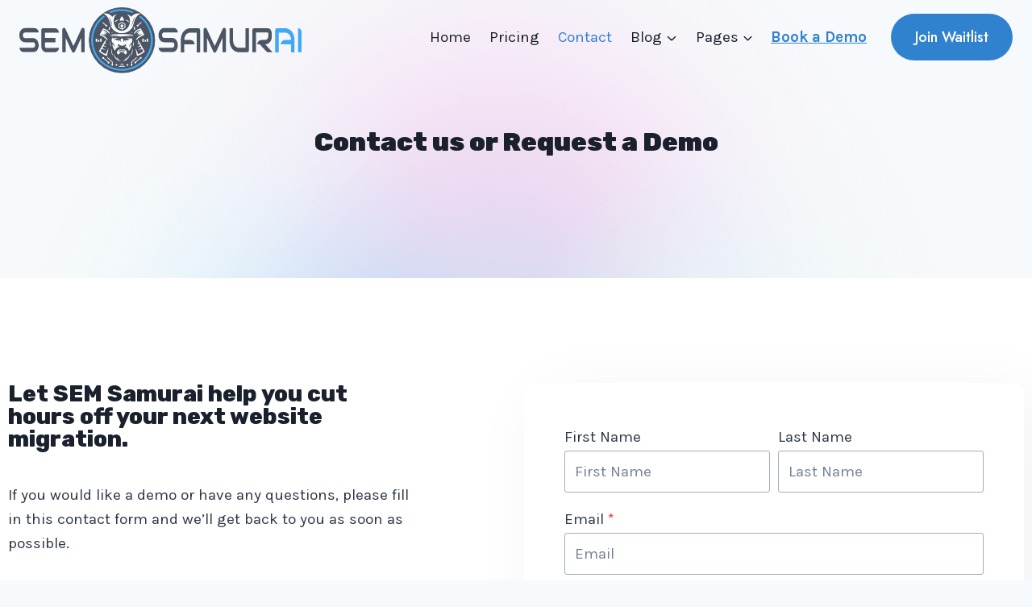

--- FILE ---
content_type: text/html
request_url: https://www.semsamurai.com/contact/
body_size: 21236
content:
<!doctype html>
<html lang="en-AU" class="no-js" itemtype="https://schema.org/WebPage" itemscope>
<head>
<meta charset="UTF-8">
<meta name="viewport" content="width=device-width, initial-scale=1, minimum-scale=1">
<link rel='stylesheet' id='kadence-kb-splide-css' href='https://www.semsamurai.com/wp-content/plugins/kadence-blocks/includes/assets/css/kadence-splide.min.css?ver=3.5.32' media='all'/>
<link rel='stylesheet' id='kadence-blocks-splide-css' href='https://www.semsamurai.com/wp-content/plugins/kadence-blocks/includes/assets/css/kb-blocks-splide.min.css?ver=3.5.32' media='all'/>
<meta name='robots' content='index, follow, max-image-preview:large, max-snippet:-1, max-video-preview:-1'/>
<title>Contact - SEM Samurai</title>
<link rel="canonical" href="https://www.semsamurai.com/contact/"/>
<meta property="og:locale" content="en_US"/>
<meta property="og:type" content="article"/>
<meta property="og:title" content="Contact - SEM Samurai"/>
<meta property="og:description" content="Contact us or Request a Demo Let SEM Samurai help you cut hours off your next website migration. If you would like a demo or have any questions, please fill in this contact form and we&#8217;ll get back to you as soon as possible. Socials: HIDDEN &#8211; We’d love to chat with you Lorem ipsum..."/>
<meta property="og:url" content="https://www.semsamurai.com/contact/"/>
<meta property="og:site_name" content="SEM Samurai"/>
<meta property="article:publisher" content="https://www.facebook.com/DataCraftDigital"/>
<meta property="article:modified_time" content="2025-10-12T05:26:37+00:00"/>
<meta name="twitter:card" content="summary_large_image"/>
<meta name="twitter:site" content="@semsamurai"/>
<meta name="twitter:label1" content="Est. reading time"/>
<meta name="twitter:data1" content="2 minutes"/>
<script type="application/ld+json" class="yoast-schema-graph">{"@context":"https://schema.org","@graph":[{"@type":"WebPage","@id":"https://www.semsamurai.com/contact/","url":"https://www.semsamurai.com/contact/","name":"Contact - SEM Samurai","isPartOf":{"@id":"https://www.semsamurai.com/#website"},"datePublished":"2021-09-18T10:41:10+00:00","dateModified":"2025-10-12T05:26:37+00:00","breadcrumb":{"@id":"https://www.semsamurai.com/contact/#breadcrumb"},"inLanguage":"en-AU","potentialAction":[{"@type":"ReadAction","target":["https://www.semsamurai.com/contact/"]}]},{"@type":"BreadcrumbList","@id":"https://www.semsamurai.com/contact/#breadcrumb","itemListElement":[{"@type":"ListItem","position":1,"name":"Home","item":"https://www.semsamurai.com/"},{"@type":"ListItem","position":2,"name":"Contact"}]},{"@type":"WebSite","@id":"https://www.semsamurai.com/#website","url":"https://www.semsamurai.com/","name":"SEM SAMURAI","description":"301 Redirect Mapping Mastered.","publisher":{"@id":"https://www.semsamurai.com/#organization"},"potentialAction":[{"@type":"SearchAction","target":{"@type":"EntryPoint","urlTemplate":"https://www.semsamurai.com/?s={search_term_string}"},"query-input":{"@type":"PropertyValueSpecification","valueRequired":true,"valueName":"search_term_string"}}],"inLanguage":"en-AU"},{"@type":"Organization","@id":"https://www.semsamurai.com/#organization","name":"SEM SAMURAI","url":"https://www.semsamurai.com/","logo":{"@type":"ImageObject","inLanguage":"en-AU","@id":"https://www.semsamurai.com/#/schema/logo/image/","url":"https://www.semsamurai.com/wp-content/uploads/2025/10/sem-samurai-logo-primary-h-v2.svg","contentUrl":"https://www.semsamurai.com/wp-content/uploads/2025/10/sem-samurai-logo-primary-h-v2.svg","caption":"SEM SAMURAI"},"image":{"@id":"https://www.semsamurai.com/#/schema/logo/image/"},"sameAs":["https://www.facebook.com/DataCraftDigital","https://x.com/semsamurai"]}]}</script>
<link rel='dns-prefetch' href='//www.googletagmanager.com'/>
<link rel="alternate" type="application/rss+xml" title="SEM Samurai &raquo; Feed" href="https://www.semsamurai.com/feed/"/>
<link rel="alternate" type="application/rss+xml" title="SEM Samurai &raquo; Comments Feed" href="https://www.semsamurai.com/comments/feed/"/>
<link rel="alternate" title="oEmbed (JSON)" type="application/json+oembed" href="https://www.semsamurai.com/wp-json/oembed/1.0/embed?url=https%3A%2F%2Fwww.semsamurai.com%2Fcontact%2F"/>
<link rel="alternate" title="oEmbed (XML)" type="text/xml+oembed" href="https://www.semsamurai.com/wp-json/oembed/1.0/embed?url=https%3A%2F%2Fwww.semsamurai.com%2Fcontact%2F&#038;format=xml"/>
<style id='wp-img-auto-sizes-contain-inline-css'>img:is([sizes=auto i],[sizes^="auto," i]){contain-intrinsic-size:3000px 1500px}</style>
<style id='wp-emoji-styles-inline-css'>img.wp-smiley, img.emoji{display:inline !important;border:none !important;box-shadow:none !important;height:1em !important;width:1em !important;margin:0 0.07em !important;vertical-align:-0.1em !important;background:none !important;padding:0 !important;}</style>
<style id='wp-block-library-inline-css'>:root{--wp-block-synced-color:#7a00df;--wp-block-synced-color--rgb:122,0,223;--wp-bound-block-color:var(--wp-block-synced-color);--wp-editor-canvas-background:#ddd;--wp-admin-theme-color:#007cba;--wp-admin-theme-color--rgb:0,124,186;--wp-admin-theme-color-darker-10:#006ba1;--wp-admin-theme-color-darker-10--rgb:0,107,160.5;--wp-admin-theme-color-darker-20:#005a87;--wp-admin-theme-color-darker-20--rgb:0,90,135;--wp-admin-border-width-focus:2px}@media (min-resolution:192dpi){:root{--wp-admin-border-width-focus:1.5px}}.wp-element-button{cursor:pointer}:root .has-very-light-gray-background-color{background-color:#eee}:root .has-very-dark-gray-background-color{background-color:#313131}:root .has-very-light-gray-color{color:#eee}:root .has-very-dark-gray-color{color:#313131}:root .has-vivid-green-cyan-to-vivid-cyan-blue-gradient-background{background:linear-gradient(135deg,#00d084,#0693e3)}:root .has-purple-crush-gradient-background{background:linear-gradient(135deg,#34e2e4,#4721fb 50%,#ab1dfe)}:root .has-hazy-dawn-gradient-background{background:linear-gradient(135deg,#faaca8,#dad0ec)}:root .has-subdued-olive-gradient-background{background:linear-gradient(135deg,#fafae1,#67a671)}:root .has-atomic-cream-gradient-background{background:linear-gradient(135deg,#fdd79a,#004a59)}:root .has-nightshade-gradient-background{background:linear-gradient(135deg,#330968,#31cdcf)}:root .has-midnight-gradient-background{background:linear-gradient(135deg,#020381,#2874fc)}:root{--wp--preset--font-size--normal:16px;--wp--preset--font-size--huge:42px}.has-regular-font-size{font-size:1em}.has-larger-font-size{font-size:2.625em}.has-normal-font-size{font-size:var(--wp--preset--font-size--normal)}.has-huge-font-size{font-size:var(--wp--preset--font-size--huge)}.has-text-align-center{text-align:center}.has-text-align-left{text-align:left}.has-text-align-right{text-align:right}.has-fit-text{white-space:nowrap!important}#end-resizable-editor-section{display:none}.aligncenter{clear:both}.items-justified-left{justify-content:flex-start}.items-justified-center{justify-content:center}.items-justified-right{justify-content:flex-end}.items-justified-space-between{justify-content:space-between}.screen-reader-text{border:0;clip-path:inset(50%);height:1px;margin:-1px;overflow:hidden;padding:0;position:absolute;width:1px;word-wrap:normal!important}.screen-reader-text:focus{background-color:#ddd;clip-path:none;color:#444;display:block;font-size:1em;height:auto;left:5px;line-height:normal;padding:15px 23px 14px;text-decoration:none;top:5px;width:auto;z-index:100000}html :where(.has-border-color){border-style:solid}html :where([style*=border-top-color]){border-top-style:solid}html :where([style*=border-right-color]){border-right-style:solid}html :where([style*=border-bottom-color]){border-bottom-style:solid}html :where([style*=border-left-color]){border-left-style:solid}html :where([style*=border-width]){border-style:solid}html :where([style*=border-top-width]){border-top-style:solid}html :where([style*=border-right-width]){border-right-style:solid}html :where([style*=border-bottom-width]){border-bottom-style:solid}html :where([style*=border-left-width]){border-left-style:solid}html :where(img[class*=wp-image-]){height:auto;max-width:100%}:where(figure){margin:0 0 1em}html :where(.is-position-sticky){--wp-admin--admin-bar--position-offset:var(--wp-admin--admin-bar--height,0px)}@media screen and (max-width:600px){html :where(.is-position-sticky){--wp-admin--admin-bar--position-offset:0px}}</style><style id='wp-block-paragraph-inline-css'>.is-small-text{font-size:.875em}.is-regular-text{font-size:1em}.is-large-text{font-size:2.25em}.is-larger-text{font-size:3em}.has-drop-cap:not(:focus):first-letter{float:left;font-size:8.4em;font-style:normal;font-weight:100;line-height:.68;margin:.05em .1em 0 0;text-transform:uppercase}body.rtl .has-drop-cap:not(:focus):first-letter{float:none;margin-left:.1em}p.has-drop-cap.has-background{overflow:hidden}:root :where(p.has-background){padding:1.25em 2.375em}:where(p.has-text-color:not(.has-link-color)) a{color:inherit}p.has-text-align-left[style*="writing-mode:vertical-lr"],p.has-text-align-right[style*="writing-mode:vertical-rl"]{rotate:180deg}</style>
<style id='global-styles-inline-css'>:root{--wp--preset--aspect-ratio--square:1;--wp--preset--aspect-ratio--4-3:4/3;--wp--preset--aspect-ratio--3-4:3/4;--wp--preset--aspect-ratio--3-2:3/2;--wp--preset--aspect-ratio--2-3:2/3;--wp--preset--aspect-ratio--16-9:16/9;--wp--preset--aspect-ratio--9-16:9/16;--wp--preset--color--black:#000000;--wp--preset--color--cyan-bluish-gray:#abb8c3;--wp--preset--color--white:#ffffff;--wp--preset--color--pale-pink:#f78da7;--wp--preset--color--vivid-red:#cf2e2e;--wp--preset--color--luminous-vivid-orange:#ff6900;--wp--preset--color--luminous-vivid-amber:#fcb900;--wp--preset--color--light-green-cyan:#7bdcb5;--wp--preset--color--vivid-green-cyan:#00d084;--wp--preset--color--pale-cyan-blue:#8ed1fc;--wp--preset--color--vivid-cyan-blue:#0693e3;--wp--preset--color--vivid-purple:#9b51e0;--wp--preset--color--theme-palette-1:var(--global-palette1);--wp--preset--color--theme-palette-2:var(--global-palette2);--wp--preset--color--theme-palette-3:var(--global-palette3);--wp--preset--color--theme-palette-4:var(--global-palette4);--wp--preset--color--theme-palette-5:var(--global-palette5);--wp--preset--color--theme-palette-6:var(--global-palette6);--wp--preset--color--theme-palette-7:var(--global-palette7);--wp--preset--color--theme-palette-8:var(--global-palette8);--wp--preset--color--theme-palette-9:var(--global-palette9);--wp--preset--color--theme-palette-10:var(--global-palette10);--wp--preset--color--theme-palette-11:var(--global-palette11);--wp--preset--color--theme-palette-12:var(--global-palette12);--wp--preset--color--theme-palette-13:var(--global-palette13);--wp--preset--color--theme-palette-14:var(--global-palette14);--wp--preset--color--theme-palette-15:var(--global-palette15);--wp--preset--gradient--vivid-cyan-blue-to-vivid-purple:linear-gradient(135deg,rgb(6,147,227) 0%,rgb(155,81,224) 100%);--wp--preset--gradient--light-green-cyan-to-vivid-green-cyan:linear-gradient(135deg,rgb(122,220,180) 0%,rgb(0,208,130) 100%);--wp--preset--gradient--luminous-vivid-amber-to-luminous-vivid-orange:linear-gradient(135deg,rgb(252,185,0) 0%,rgb(255,105,0) 100%);--wp--preset--gradient--luminous-vivid-orange-to-vivid-red:linear-gradient(135deg,rgb(255,105,0) 0%,rgb(207,46,46) 100%);--wp--preset--gradient--very-light-gray-to-cyan-bluish-gray:linear-gradient(135deg,rgb(238,238,238) 0%,rgb(169,184,195) 100%);--wp--preset--gradient--cool-to-warm-spectrum:linear-gradient(135deg,rgb(74,234,220) 0%,rgb(151,120,209) 20%,rgb(207,42,186) 40%,rgb(238,44,130) 60%,rgb(251,105,98) 80%,rgb(254,248,76) 100%);--wp--preset--gradient--blush-light-purple:linear-gradient(135deg,rgb(255,206,236) 0%,rgb(152,150,240) 100%);--wp--preset--gradient--blush-bordeaux:linear-gradient(135deg,rgb(254,205,165) 0%,rgb(254,45,45) 50%,rgb(107,0,62) 100%);--wp--preset--gradient--luminous-dusk:linear-gradient(135deg,rgb(255,203,112) 0%,rgb(199,81,192) 50%,rgb(65,88,208) 100%);--wp--preset--gradient--pale-ocean:linear-gradient(135deg,rgb(255,245,203) 0%,rgb(182,227,212) 50%,rgb(51,167,181) 100%);--wp--preset--gradient--electric-grass:linear-gradient(135deg,rgb(202,248,128) 0%,rgb(113,206,126) 100%);--wp--preset--gradient--midnight:linear-gradient(135deg,rgb(2,3,129) 0%,rgb(40,116,252) 100%);--wp--preset--font-size--small:var(--global-font-size-small);--wp--preset--font-size--medium:var(--global-font-size-medium);--wp--preset--font-size--large:var(--global-font-size-large);--wp--preset--font-size--x-large:42px;--wp--preset--font-size--larger:var(--global-font-size-larger);--wp--preset--font-size--xxlarge:var(--global-font-size-xxlarge);--wp--preset--spacing--20:0.44rem;--wp--preset--spacing--30:0.67rem;--wp--preset--spacing--40:1rem;--wp--preset--spacing--50:1.5rem;--wp--preset--spacing--60:2.25rem;--wp--preset--spacing--70:3.38rem;--wp--preset--spacing--80:5.06rem;--wp--preset--shadow--natural:6px 6px 9px rgba(0, 0, 0, 0.2);--wp--preset--shadow--deep:12px 12px 50px rgba(0, 0, 0, 0.4);--wp--preset--shadow--sharp:6px 6px 0px rgba(0, 0, 0, 0.2);--wp--preset--shadow--outlined:6px 6px 0px -3px rgb(255, 255, 255), 6px 6px rgb(0, 0, 0);--wp--preset--shadow--crisp:6px 6px 0px rgb(0, 0, 0);}:where(.is-layout-flex){gap:0.5em;}:where(.is-layout-grid){gap:0.5em;}body .is-layout-flex{display:flex;}.is-layout-flex{flex-wrap:wrap;align-items:center;}.is-layout-flex > :is(*, div){margin:0;}body .is-layout-grid{display:grid;}.is-layout-grid > :is(*, div){margin:0;}:where(.wp-block-columns.is-layout-flex){gap:2em;}:where(.wp-block-columns.is-layout-grid){gap:2em;}:where(.wp-block-post-template.is-layout-flex){gap:1.25em;}:where(.wp-block-post-template.is-layout-grid){gap:1.25em;}.has-black-color{color:var(--wp--preset--color--black) !important;}.has-cyan-bluish-gray-color{color:var(--wp--preset--color--cyan-bluish-gray) !important;}.has-white-color{color:var(--wp--preset--color--white) !important;}.has-pale-pink-color{color:var(--wp--preset--color--pale-pink) !important;}.has-vivid-red-color{color:var(--wp--preset--color--vivid-red) !important;}.has-luminous-vivid-orange-color{color:var(--wp--preset--color--luminous-vivid-orange) !important;}.has-luminous-vivid-amber-color{color:var(--wp--preset--color--luminous-vivid-amber) !important;}.has-light-green-cyan-color{color:var(--wp--preset--color--light-green-cyan) !important;}.has-vivid-green-cyan-color{color:var(--wp--preset--color--vivid-green-cyan) !important;}.has-pale-cyan-blue-color{color:var(--wp--preset--color--pale-cyan-blue) !important;}.has-vivid-cyan-blue-color{color:var(--wp--preset--color--vivid-cyan-blue) !important;}.has-vivid-purple-color{color:var(--wp--preset--color--vivid-purple) !important;}.has-black-background-color{background-color:var(--wp--preset--color--black) !important;}.has-cyan-bluish-gray-background-color{background-color:var(--wp--preset--color--cyan-bluish-gray) !important;}.has-white-background-color{background-color:var(--wp--preset--color--white) !important;}.has-pale-pink-background-color{background-color:var(--wp--preset--color--pale-pink) !important;}.has-vivid-red-background-color{background-color:var(--wp--preset--color--vivid-red) !important;}.has-luminous-vivid-orange-background-color{background-color:var(--wp--preset--color--luminous-vivid-orange) !important;}.has-luminous-vivid-amber-background-color{background-color:var(--wp--preset--color--luminous-vivid-amber) !important;}.has-light-green-cyan-background-color{background-color:var(--wp--preset--color--light-green-cyan) !important;}.has-vivid-green-cyan-background-color{background-color:var(--wp--preset--color--vivid-green-cyan) !important;}.has-pale-cyan-blue-background-color{background-color:var(--wp--preset--color--pale-cyan-blue) !important;}.has-vivid-cyan-blue-background-color{background-color:var(--wp--preset--color--vivid-cyan-blue) !important;}.has-vivid-purple-background-color{background-color:var(--wp--preset--color--vivid-purple) !important;}.has-black-border-color{border-color:var(--wp--preset--color--black) !important;}.has-cyan-bluish-gray-border-color{border-color:var(--wp--preset--color--cyan-bluish-gray) !important;}.has-white-border-color{border-color:var(--wp--preset--color--white) !important;}.has-pale-pink-border-color{border-color:var(--wp--preset--color--pale-pink) !important;}.has-vivid-red-border-color{border-color:var(--wp--preset--color--vivid-red) !important;}.has-luminous-vivid-orange-border-color{border-color:var(--wp--preset--color--luminous-vivid-orange) !important;}.has-luminous-vivid-amber-border-color{border-color:var(--wp--preset--color--luminous-vivid-amber) !important;}.has-light-green-cyan-border-color{border-color:var(--wp--preset--color--light-green-cyan) !important;}.has-vivid-green-cyan-border-color{border-color:var(--wp--preset--color--vivid-green-cyan) !important;}.has-pale-cyan-blue-border-color{border-color:var(--wp--preset--color--pale-cyan-blue) !important;}.has-vivid-cyan-blue-border-color{border-color:var(--wp--preset--color--vivid-cyan-blue) !important;}.has-vivid-purple-border-color{border-color:var(--wp--preset--color--vivid-purple) !important;}.has-vivid-cyan-blue-to-vivid-purple-gradient-background{background:var(--wp--preset--gradient--vivid-cyan-blue-to-vivid-purple) !important;}.has-light-green-cyan-to-vivid-green-cyan-gradient-background{background:var(--wp--preset--gradient--light-green-cyan-to-vivid-green-cyan) !important;}.has-luminous-vivid-amber-to-luminous-vivid-orange-gradient-background{background:var(--wp--preset--gradient--luminous-vivid-amber-to-luminous-vivid-orange) !important;}.has-luminous-vivid-orange-to-vivid-red-gradient-background{background:var(--wp--preset--gradient--luminous-vivid-orange-to-vivid-red) !important;}.has-very-light-gray-to-cyan-bluish-gray-gradient-background{background:var(--wp--preset--gradient--very-light-gray-to-cyan-bluish-gray) !important;}.has-cool-to-warm-spectrum-gradient-background{background:var(--wp--preset--gradient--cool-to-warm-spectrum) !important;}.has-blush-light-purple-gradient-background{background:var(--wp--preset--gradient--blush-light-purple) !important;}.has-blush-bordeaux-gradient-background{background:var(--wp--preset--gradient--blush-bordeaux) !important;}.has-luminous-dusk-gradient-background{background:var(--wp--preset--gradient--luminous-dusk) !important;}.has-pale-ocean-gradient-background{background:var(--wp--preset--gradient--pale-ocean) !important;}.has-electric-grass-gradient-background{background:var(--wp--preset--gradient--electric-grass) !important;}.has-midnight-gradient-background{background:var(--wp--preset--gradient--midnight) !important;}.has-small-font-size{font-size:var(--wp--preset--font-size--small) !important;}.has-medium-font-size{font-size:var(--wp--preset--font-size--medium) !important;}.has-large-font-size{font-size:var(--wp--preset--font-size--large) !important;}.has-x-large-font-size{font-size:var(--wp--preset--font-size--x-large) !important;}</style>
<style id='classic-theme-styles-inline-css'>.wp-block-button__link{color:#fff;background-color:#32373c;border-radius:9999px;box-shadow:none;text-decoration:none;padding:calc(.667em + 2px) calc(1.333em + 2px);font-size:1.125em}.wp-block-file__button{background:#32373c;color:#fff;text-decoration:none}</style>
<link rel='stylesheet' id='kadence-global-css' href='https://www.semsamurai.com/wp-content/themes/kadence/assets/css/global.min.css?ver=1.4.3' media='all'/>
<style id='kadence-global-inline-css'>:root{--global-palette1:#3182CE;--global-palette2:#2B6CB0;--global-palette3:#1A202C;--global-palette4:#2D3748;--global-palette5:#4A5568;--global-palette6:#718096;--global-palette7:#EDF2F7;--global-palette8:#F7FAFC;--global-palette9:#ffffff;--global-palette10:oklch(from var(--global-palette1) calc(l + 0.10 * (1 - l)) calc(c * 1.00) calc(h + 180) / 100%);--global-palette11:#13612e;--global-palette12:#1159af;--global-palette13:#b82105;--global-palette14:#f7630c;--global-palette15:#f5a524;--global-palette9rgb:255, 255, 255;--global-palette-highlight:var(--global-palette1);--global-palette-highlight-alt:var(--global-palette2);--global-palette-highlight-alt2:var(--global-palette9);--global-palette-btn-bg:var(--global-palette1);--global-palette-btn-bg-hover:var(--global-palette2);--global-palette-btn:#ffffff;--global-palette-btn-hover:#ffffff;--global-palette-btn-sec-bg:var(--global-palette7);--global-palette-btn-sec-bg-hover:var(--global-palette2);--global-palette-btn-sec:var(--global-palette3);--global-palette-btn-sec-hover:var(--global-palette9);--global-body-font-family:Karla, sans-serif;--global-heading-font-family:Rubik, sans-serif;--global-primary-nav-font-family:inherit;--global-fallback-font:sans-serif;--global-display-fallback-font:sans-serif;--global-content-width:1290px;--global-content-wide-width:calc(1290px + 230px);--global-content-narrow-width:842px;--global-content-edge-padding:1.5rem;--global-content-boxed-padding:2rem;--global-calc-content-width:calc(1290px - var(--global-content-edge-padding) - var(--global-content-edge-padding) );--wp--style--global--content-size:var(--global-calc-content-width);}.wp-site-blocks{--global-vw:calc( 100vw - ( 0.5 * var(--scrollbar-offset)));}body{background:var(--global-palette8);}body, input, select, optgroup, textarea{font-style:normal;font-weight:normal;font-size:19px;line-height:1.6;font-family:var(--global-body-font-family);color:var(--global-palette4);}.content-bg, body.content-style-unboxed .site{background:var(--global-palette9);}h1,h2,h3,h4,h5,h6{font-family:var(--global-heading-font-family);}h1{font-style:normal;font-weight:900;font-size:32px;line-height:1.5;color:var(--global-palette3);}h2{font-style:normal;font-weight:800;font-size:28px;line-height:1.5;color:var(--global-palette3);}h3{font-style:normal;font-weight:800;font-size:24px;line-height:1.5;color:var(--global-palette3);}h4{font-style:normal;font-weight:800;font-size:22px;line-height:1.5;color:var(--global-palette4);}h5{font-style:normal;font-weight:800;font-size:20px;line-height:1.5;color:var(--global-palette4);}h6{font-weight:700;font-size:18px;line-height:1.5;color:var(--global-palette5);}.entry-hero .kadence-breadcrumbs{max-width:1290px;}.site-container, .site-header-row-layout-contained, .site-footer-row-layout-contained, .entry-hero-layout-contained, .comments-area, .alignfull > .wp-block-cover__inner-container, .alignwide > .wp-block-cover__inner-container{max-width:var(--global-content-width);}.content-width-narrow .content-container.site-container, .content-width-narrow .hero-container.site-container{max-width:var(--global-content-narrow-width);}@media all and (min-width: 1520px){.wp-site-blocks .content-container  .alignwide{margin-left:-115px;margin-right:-115px;width:unset;max-width:unset;}}@media all and (min-width: 1102px){.content-width-narrow .wp-site-blocks .content-container .alignwide{margin-left:-130px;margin-right:-130px;width:unset;max-width:unset;}}.content-style-boxed .wp-site-blocks .entry-content .alignwide{margin-left:calc( -1 * var( --global-content-boxed-padding ) );margin-right:calc( -1 * var( --global-content-boxed-padding ) );}.content-area{margin-top:5rem;margin-bottom:5rem;}@media all and (max-width: 1024px){.content-area{margin-top:3rem;margin-bottom:3rem;}}@media all and (max-width: 767px){.content-area{margin-top:2rem;margin-bottom:2rem;}}@media all and (max-width: 1024px){:root{--global-content-boxed-padding:2rem;}}@media all and (max-width: 767px){:root{--global-content-boxed-padding:1.5rem;}}.entry-content-wrap{padding:2rem;}@media all and (max-width: 1024px){.entry-content-wrap{padding:2rem;}}@media all and (max-width: 767px){.entry-content-wrap{padding:1.5rem;}}.entry.single-entry{box-shadow:0px 15px 15px -10px rgba(0,0,0,0.05);}.entry.loop-entry{box-shadow:0px 15px 15px -10px rgba(0,0,0,0.05);}.loop-entry .entry-content-wrap{padding:2rem;}@media all and (max-width: 1024px){.loop-entry .entry-content-wrap{padding:2rem;}}@media all and (max-width: 767px){.loop-entry .entry-content-wrap{padding:1.5rem;}}button, .button, .wp-block-button__link, input[type="button"], input[type="reset"], input[type="submit"], .fl-button, .elementor-button-wrapper .elementor-button, .wc-block-components-checkout-place-order-button, .wc-block-cart__submit{font-style:normal;font-weight:500;font-size:18px;font-family:Jost, sans-serif;border-radius:50px;padding:10px 20px 10px 20px;box-shadow:0px 0px 0px -7px rgba(0,0,0,0);}.wp-block-button.is-style-outline .wp-block-button__link{padding:10px 20px 10px 20px;}button:hover, button:focus, button:active, .button:hover, .button:focus, .button:active, .wp-block-button__link:hover, .wp-block-button__link:focus, .wp-block-button__link:active, input[type="button"]:hover, input[type="button"]:focus, input[type="button"]:active, input[type="reset"]:hover, input[type="reset"]:focus, input[type="reset"]:active, input[type="submit"]:hover, input[type="submit"]:focus, input[type="submit"]:active, .elementor-button-wrapper .elementor-button:hover, .elementor-button-wrapper .elementor-button:focus, .elementor-button-wrapper .elementor-button:active, .wc-block-cart__submit:hover{box-shadow:0px 15px 25px -7px rgba(0,0,0,0.1);}.kb-button.kb-btn-global-outline.kb-btn-global-inherit{padding-top:calc(10px - 2px);padding-right:calc(20px - 2px);padding-bottom:calc(10px - 2px);padding-left:calc(20px - 2px);}button.button-style-secondary, .button.button-style-secondary, .wp-block-button__link.button-style-secondary, input[type="button"].button-style-secondary, input[type="reset"].button-style-secondary, input[type="submit"].button-style-secondary, .fl-button.button-style-secondary, .elementor-button-wrapper .elementor-button.button-style-secondary, .wc-block-components-checkout-place-order-button.button-style-secondary, .wc-block-cart__submit.button-style-secondary{font-style:normal;font-weight:500;font-size:18px;font-family:Jost, sans-serif;}@media all and (min-width: 1025px){.transparent-header .entry-hero .entry-hero-container-inner{padding-top:80px;}}@media all and (max-width: 1024px){.mobile-transparent-header .entry-hero .entry-hero-container-inner{padding-top:80px;}}@media all and (max-width: 767px){.mobile-transparent-header .entry-hero .entry-hero-container-inner{padding-top:80px;}}#kt-scroll-up-reader, #kt-scroll-up{border-radius:0px 0px 0px 0px;bottom:30px;font-size:1.2em;padding:0.4em 0.4em 0.4em 0.4em;}#kt-scroll-up-reader.scroll-up-side-right, #kt-scroll-up.scroll-up-side-right{right:30px;}#kt-scroll-up-reader.scroll-up-side-left, #kt-scroll-up.scroll-up-side-left{left:30px;}.entry-hero.page-hero-section .entry-header{min-height:200px;} 
@media all and (max-width: 1024px){.mobile-transparent-header #masthead{position:absolute;left:0px;right:0px;z-index:100;}.kadence-scrollbar-fixer.mobile-transparent-header #masthead{right:var(--scrollbar-offset,0);}.mobile-transparent-header #masthead, .mobile-transparent-header .site-top-header-wrap .site-header-row-container-inner, .mobile-transparent-header .site-main-header-wrap .site-header-row-container-inner, .mobile-transparent-header .site-bottom-header-wrap .site-header-row-container-inner{background:transparent;}.site-header-row-tablet-layout-fullwidth, .site-header-row-tablet-layout-standard{padding:0px;}}@media all and (min-width: 1025px){.transparent-header #masthead{position:absolute;left:0px;right:0px;z-index:100;}.transparent-header.kadence-scrollbar-fixer #masthead{right:var(--scrollbar-offset,0);}.transparent-header #masthead, .transparent-header .site-top-header-wrap .site-header-row-container-inner, .transparent-header .site-main-header-wrap .site-header-row-container-inner, .transparent-header .site-bottom-header-wrap .site-header-row-container-inner{background:transparent;}}.site-branding a.brand img{max-width:350px;}.site-branding a.brand img.svg-logo-image{width:350px;}@media all and (max-width: 1024px){.site-branding a.brand img{max-width:350px;}.site-branding a.brand img.svg-logo-image{width:350px;}}@media all and (max-width: 767px){.site-branding a.brand img{max-width:200px;}.site-branding a.brand img.svg-logo-image{width:200px;}}.site-branding{padding:9px 0px 0px 0px;}@media all and (max-width: 1024px){.site-branding{padding:0px 0px 0px 0px;}}#masthead, #masthead .kadence-sticky-header.item-is-fixed:not(.item-at-start):not(.site-header-row-container):not(.site-main-header-wrap), #masthead .kadence-sticky-header.item-is-fixed:not(.item-at-start) > .site-header-row-container-inner{background:#ffffff;}.site-main-header-inner-wrap{min-height:80px;}.header-navigation[class*="header-navigation-style-underline"] .header-menu-container.primary-menu-container>ul>li>a:after{width:calc( 100% - 1.2em);}.main-navigation .primary-menu-container > ul > li.menu-item > a{padding-left:calc(1.2em / 2);padding-right:calc(1.2em / 2);padding-top:0.6em;padding-bottom:0.6em;color:var(--global-palette3);}.main-navigation .primary-menu-container > ul > li.menu-item .dropdown-nav-special-toggle{right:calc(1.2em / 2);}.main-navigation .primary-menu-container > ul > li.menu-item > a:hover{color:var(--global-palette-highlight);}.main-navigation .primary-menu-container > ul > li.menu-item.current-menu-item > a{color:var(--global-palette1);}.header-navigation .header-menu-container ul ul.sub-menu, .header-navigation .header-menu-container ul ul.submenu{background:var(--global-palette9);box-shadow:0px 2px 80px 0px rgba(0,0,0,0.1);}.header-navigation .header-menu-container ul ul li.menu-item, .header-menu-container ul.menu > li.kadence-menu-mega-enabled > ul > li.menu-item > a{border-bottom:0px none rgba(255,255,255,0.1);border-radius:0px 0px 0px 0px;}.header-navigation .header-menu-container ul ul li.menu-item > a{width:180px;padding-top:1em;padding-bottom:1em;color:var(--global-palette3);font-style:normal;font-size:18px;}.header-navigation .header-menu-container ul ul li.menu-item > a:hover{color:var(--global-palette1);background:var(--global-palette8);border-radius:0px 0px 0px 0px;}.header-navigation .header-menu-container ul ul li.menu-item.current-menu-item > a{color:var(--global-palette1);background:var(--global-palette8);border-radius:0px 0px 0px 0px;}.mobile-toggle-open-container .menu-toggle-open, .mobile-toggle-open-container .menu-toggle-open:focus{color:var(--global-palette5);padding:0.4em 0.6em 0.4em 0.6em;font-size:14px;}.mobile-toggle-open-container .menu-toggle-open.menu-toggle-style-bordered{border:1px solid currentColor;}.mobile-toggle-open-container .menu-toggle-open .menu-toggle-icon{font-size:20px;}.mobile-toggle-open-container .menu-toggle-open:hover, .mobile-toggle-open-container .menu-toggle-open:focus-visible{color:var(--global-palette-highlight);}.mobile-navigation ul li{font-size:14px;}.mobile-navigation ul li a{padding-top:1em;padding-bottom:1em;}.mobile-navigation ul li > a, .mobile-navigation ul li.menu-item-has-children > .drawer-nav-drop-wrap{color:var(--global-palette8);}.mobile-navigation ul li.current-menu-item > a, .mobile-navigation ul li.current-menu-item.menu-item-has-children > .drawer-nav-drop-wrap{color:var(--global-palette-highlight);}.mobile-navigation ul li.menu-item-has-children .drawer-nav-drop-wrap, .mobile-navigation ul li:not(.menu-item-has-children) a{border-bottom:1px solid rgba(255,255,255,0.1);}.mobile-navigation:not(.drawer-navigation-parent-toggle-true) ul li.menu-item-has-children .drawer-nav-drop-wrap button{border-left:1px solid rgba(255,255,255,0.1);}#mobile-drawer .drawer-header .drawer-toggle{padding:0.6em 0.15em 0.6em 0.15em;font-size:24px;}#main-header .header-button{margin:0px 0px 0px 20px;border-radius:50px 50px 50px 50px;box-shadow:0px 0px 0px -7px rgba(0,0,0,0);}#main-header .header-button.button-size-custom{padding:15px 30px 15px 30px;}#main-header .header-button:hover{box-shadow:0px 15px 25px -7px rgba(0,0,0,0.1);} 
.site-middle-footer-wrap .site-footer-row-container-inner{background:var(--global-palette3);font-style:normal;color:var(--global-palette9);}.site-footer .site-middle-footer-wrap a:where(:not(.button):not(.wp-block-button__link):not(.wp-element-button)){color:var(--global-palette9);}.site-footer .site-middle-footer-wrap a:where(:not(.button):not(.wp-block-button__link):not(.wp-element-button)):hover{color:var(--global-palette2);}.site-middle-footer-inner-wrap{padding-top:30px;padding-bottom:30px;grid-column-gap:30px;grid-row-gap:30px;}.site-middle-footer-inner-wrap .widget{margin-bottom:30px;}.site-middle-footer-inner-wrap .widget-area .widget-title{font-style:normal;color:var(--global-palette9);}.site-middle-footer-inner-wrap .site-footer-section:not(:last-child):after{right:calc(-30px / 2);}.site-bottom-footer-wrap .site-footer-row-container-inner{background:var(--global-palette3);font-style:normal;color:var(--global-palette9);border-top:1px solid var(--global-palette4);}.site-footer .site-bottom-footer-wrap a:where(:not(.button):not(.wp-block-button__link):not(.wp-element-button)){color:var(--global-palette9);}.site-footer .site-bottom-footer-wrap a:where(:not(.button):not(.wp-block-button__link):not(.wp-element-button)):hover{color:var(--global-palette2);}.site-bottom-footer-inner-wrap{padding-top:30px;padding-bottom:30px;grid-column-gap:30px;}.site-bottom-footer-inner-wrap .widget{margin-bottom:30px;}.site-bottom-footer-inner-wrap .widget-area .widget-title{font-style:normal;color:var(--global-palette9);}.site-bottom-footer-inner-wrap .site-footer-section:not(:last-child):after{right:calc(-30px / 2);}.footer-social-wrap .footer-social-inner-wrap{font-size:1em;gap:0.3em;}.site-footer .site-footer-wrap .site-footer-section .footer-social-wrap .footer-social-inner-wrap .social-button{color:var(--global-palette9);background:var(--global-palette3);border:2px none transparent;border-radius:40px;}.site-footer .site-footer-wrap .site-footer-section .footer-social-wrap .footer-social-inner-wrap .social-button:hover{color:var(--global-palette9);background:var(--global-palette3);}</style>
<link rel='stylesheet' id='kadence-header-css' href='https://www.semsamurai.com/wp-content/themes/kadence/assets/css/header.min.css?ver=1.4.3' media='all'/>
<link rel='stylesheet' id='kadence-content-css' href='https://www.semsamurai.com/wp-content/themes/kadence/assets/css/content.min.css?ver=1.4.3' media='all'/>
<link rel='stylesheet' id='kadence-footer-css' href='https://www.semsamurai.com/wp-content/themes/kadence/assets/css/footer.min.css?ver=1.4.3' media='all'/>
<link rel='stylesheet' id='kadence-blocks-rowlayout-css' href='https://www.semsamurai.com/wp-content/cache/speedycache/www.semsamurai.com/assets/af73b0ba42fe00f9-style-blocks-rowlayout.css' media='all'/>
<link rel='stylesheet' id='kadence-blocks-column-css' href='https://www.semsamurai.com/wp-content/cache/speedycache/www.semsamurai.com/assets/549fc2a5d8e380a1-style-blocks-column.css' media='all'/>
<style id='kadence-blocks-advancedheading-inline-css'>.wp-block-kadence-advancedheading mark{background:transparent;border-style:solid;border-width:0} .wp-block-kadence-advancedheading mark.kt-highlight{color:#f76a0c;} .kb-adv-heading-icon{display:inline-flex;justify-content:center;align-items:center;} .is-layout-constrained > .kb-advanced-heading-link{display:block;}.wp-block-kadence-advancedheading.has-background{padding:0;} .single-content .kadence-advanced-heading-wrapper h1,
.single-content .kadence-advanced-heading-wrapper h2, .single-content .kadence-advanced-heading-wrapper h3, .single-content .kadence-advanced-heading-wrapper h4, .single-content .kadence-advanced-heading-wrapper h5, .single-content .kadence-advanced-heading-wrapper h6{margin:1.5em 0 .5em;} .single-content .kadence-advanced-heading-wrapper+*{margin-top:0;}.kb-screen-reader-text{position:absolute;width:1px;height:1px;padding:0;margin:-1px;overflow:hidden;clip:rect(0,0,0,0);}</style>
<link rel='stylesheet' id='kadence-blocks-advancedbtn-css' href='https://www.semsamurai.com/wp-content/cache/speedycache/www.semsamurai.com/assets/269a25e36685ed62-style-blocks-advancedbtn.css' media='all'/>
<link rel='stylesheet' id='kadence-blocks-form-css' href='https://www.semsamurai.com/wp-content/cache/speedycache/www.semsamurai.com/assets/ae04c22172bda823-style-blocks-form.css' media='all'/>
<link rel='stylesheet' id='kadence-blocks-infobox-css' href='https://www.semsamurai.com/wp-content/cache/speedycache/www.semsamurai.com/assets/9fadd1c1318717b5-style-blocks-infobox.css' media='all'/>
<link rel='stylesheet' id='kadence-blocks-accordion-css' href='https://www.semsamurai.com/wp-content/cache/speedycache/www.semsamurai.com/assets/aa6837545da1212b-style-blocks-accordion.css' media='all'/>
<link rel='stylesheet' id='kadence-blocks-advancedgallery-css' href='https://www.semsamurai.com/wp-content/cache/speedycache/www.semsamurai.com/assets/e8cf004f64be5683-style-blocks-advancedgallery.css' media='all'/>
<style id='kadence-blocks-global-variables-inline-css'>:root{--global-kb-font-size-sm:clamp(0.8rem, 0.73rem + 0.217vw, 0.9rem);--global-kb-font-size-md:clamp(1.1rem, 0.995rem + 0.326vw, 1.25rem);--global-kb-font-size-lg:clamp(1.75rem, 1.576rem + 0.543vw, 2rem);--global-kb-font-size-xl:clamp(2.25rem, 1.728rem + 1.63vw, 3rem);--global-kb-font-size-xxl:clamp(2.5rem, 1.456rem + 3.26vw, 4rem);--global-kb-font-size-xxxl:clamp(2.75rem, 0.489rem + 7.065vw, 6rem);}</style>
<style id='kadence_blocks_css-inline-css'>.kb-row-layout-id790_6e728e-b3 > .kt-row-column-wrap{max-width:600px;margin-left:auto;margin-right:auto;padding-top:150px;padding-right:0px;padding-bottom:120px;padding-left:0px;grid-template-columns:minmax(0, 1fr);}.kb-row-layout-id790_6e728e-b3 > .kt-row-layout-overlay{opacity:0.70;background-image:url('https://semsamurai.com/wp-content/uploads/2021/04/bg-0.png');background-size:cover;background-position:center center;background-attachment:fixed;background-repeat:no-repeat;}@media all and (max-width: 1024px), only screen and (min-device-width: 1024px) and (max-device-width: 1366px) and (-webkit-min-device-pixel-ratio: 2) and (hover: none){.kb-row-layout-id790_6e728e-b3 > .kt-row-layout-overlay{background-attachment:scroll;}}@media all and (max-width: 1024px){.kb-row-layout-id790_6e728e-b3 > .kt-row-column-wrap{padding-top:140px;padding-right:0px;padding-bottom:80px;padding-left:0px;}}@media all and (max-width: 767px){.kb-row-layout-id790_6e728e-b3 > .kt-row-column-wrap{padding-top:120px;padding-right:20px;padding-bottom:50px;padding-left:20px;grid-template-columns:minmax(0, 1fr);}}.kadence-column790_b626be-93 > .kt-inside-inner-col{padding-top:10px;padding-right:10px;padding-bottom:10px;padding-left:10px;}.kadence-column790_b626be-93 > .kt-inside-inner-col{column-gap:var(--global-kb-gap-sm, 1rem);}.kadence-column790_b626be-93 > .kt-inside-inner-col{flex-direction:column;}.kadence-column790_b626be-93 > .kt-inside-inner-col > .aligncenter{width:100%;}@media all and (max-width: 1024px){.kadence-column790_b626be-93 > .kt-inside-inner-col{flex-direction:column;justify-content:center;}}@media all and (max-width: 767px){.kadence-column790_b626be-93 > .kt-inside-inner-col{flex-direction:column;justify-content:center;}}.wp-block-kadence-advancedheading.kt-adv-heading790_baf687-5a, .wp-block-kadence-advancedheading.kt-adv-heading790_baf687-5a[data-kb-block="kb-adv-heading790_baf687-5a"]{margin-bottom:22.5px;text-align:center;line-height:1em;}.wp-block-kadence-advancedheading.kt-adv-heading790_baf687-5a mark.kt-highlight, .wp-block-kadence-advancedheading.kt-adv-heading790_baf687-5a[data-kb-block="kb-adv-heading790_baf687-5a"] mark.kt-highlight{-webkit-box-decoration-break:clone;box-decoration-break:clone;}.wp-block-kadence-advancedheading.kt-adv-heading790_baf687-5a img.kb-inline-image, .wp-block-kadence-advancedheading.kt-adv-heading790_baf687-5a[data-kb-block="kb-adv-heading790_baf687-5a"] img.kb-inline-image{width:150px;display:inline-block;}@media all and (max-width: 1024px){.wp-block-kadence-advancedheading.kt-adv-heading790_baf687-5a, .wp-block-kadence-advancedheading.kt-adv-heading790_baf687-5a[data-kb-block="kb-adv-heading790_baf687-5a"]{margin-bottom:17.5px;}}.wp-block-kadence-advancedheading.kt-adv-heading790_b0e471-3a, .wp-block-kadence-advancedheading.kt-adv-heading790_b0e471-3a[data-kb-block="kb-adv-heading790_b0e471-3a"]{text-align:center;}.wp-block-kadence-advancedheading.kt-adv-heading790_b0e471-3a mark.kt-highlight, .wp-block-kadence-advancedheading.kt-adv-heading790_b0e471-3a[data-kb-block="kb-adv-heading790_b0e471-3a"] mark.kt-highlight{-webkit-box-decoration-break:clone;box-decoration-break:clone;}.wp-block-kadence-advancedheading.kt-adv-heading790_b0e471-3a img.kb-inline-image, .wp-block-kadence-advancedheading.kt-adv-heading790_b0e471-3a[data-kb-block="kb-adv-heading790_b0e471-3a"] img.kb-inline-image{width:150px;display:inline-block;}.kb-row-layout-id790_808d33-df > .kt-row-column-wrap{column-gap:var(--global-kb-gap-none, 0rem );row-gap:var(--global-kb-gap-none, 0rem );max-width:var( --global-content-width, 1290px );padding-left:var(--global-content-edge-padding);padding-right:var(--global-content-edge-padding);padding-top:120px;padding-right:0px;padding-bottom:0px;padding-left:0px;grid-template-columns:repeat(2, minmax(0, 1fr));}@media all and (max-width: 1024px){.kb-row-layout-id790_808d33-df > .kt-row-column-wrap{padding-top:40px;padding-right:30px;padding-bottom:0px;padding-left:20px;grid-template-columns:minmax(0, 1fr);}}@media all and (max-width: 767px){.kb-row-layout-id790_808d33-df > .kt-row-column-wrap{padding-top:70px;padding-right:20px;padding-bottom:0px;padding-left:20px;grid-template-columns:minmax(0, 1fr);}}.kadence-column790_b45898-98 > .kt-inside-inner-col{padding-top:10px;padding-right:10px;padding-bottom:10px;padding-left:10px;}.kadence-column790_b45898-98 > .kt-inside-inner-col{column-gap:var(--global-kb-gap-sm, 1rem);}.kadence-column790_b45898-98 > .kt-inside-inner-col{flex-direction:column;}.kadence-column790_b45898-98 > .kt-inside-inner-col > .aligncenter{width:100%;}.kadence-column790_b45898-98, .kt-inside-inner-col > .kadence-column790_b45898-98:not(.specificity){margin-top:0px;margin-right:120px;margin-bottom:0px;margin-left:0px;}@media all and (max-width: 1024px){.kadence-column790_b45898-98 > .kt-inside-inner-col{padding-top:60px;padding-right:40px;padding-bottom:80px;padding-left:40px;flex-direction:column;justify-content:center;}}@media all and (max-width: 1024px){.kadence-column790_b45898-98, .kt-inside-inner-col > .kadence-column790_b45898-98:not(.specificity){margin-top:0px;margin-right:0px;margin-bottom:0px;margin-left:0px;}}@media all and (max-width: 767px){.kadence-column790_b45898-98 > .kt-inside-inner-col{padding-top:0px;padding-right:0px;padding-bottom:0px;padding-left:0px;flex-direction:column;justify-content:center;}.kadence-column790_b45898-98, .kt-inside-inner-col > .kadence-column790_b45898-98:not(.specificity){margin-top:0px;margin-right:0px;margin-bottom:0px;margin-left:0px;}}.wp-block-kadence-advancedheading.kt-adv-heading790_caca10-54, .wp-block-kadence-advancedheading.kt-adv-heading790_caca10-54[data-kb-block="kb-adv-heading790_caca10-54"]{margin-bottom:40px;text-align:left;line-height:1em;}.wp-block-kadence-advancedheading.kt-adv-heading790_caca10-54 mark.kt-highlight, .wp-block-kadence-advancedheading.kt-adv-heading790_caca10-54[data-kb-block="kb-adv-heading790_caca10-54"] mark.kt-highlight{-webkit-box-decoration-break:clone;box-decoration-break:clone;}.wp-block-kadence-advancedheading.kt-adv-heading790_caca10-54 img.kb-inline-image, .wp-block-kadence-advancedheading.kt-adv-heading790_caca10-54[data-kb-block="kb-adv-heading790_caca10-54"] img.kb-inline-image{width:150px;display:inline-block;}@media all and (max-width: 1024px){.wp-block-kadence-advancedheading.kt-adv-heading790_caca10-54, .wp-block-kadence-advancedheading.kt-adv-heading790_caca10-54[data-kb-block="kb-adv-heading790_caca10-54"]{text-align:center!important;}}.wp-block-kadence-advancedheading.kt-adv-heading790_73bba2-5a mark.kt-highlight, .wp-block-kadence-advancedheading.kt-adv-heading790_73bba2-5a[data-kb-block="kb-adv-heading790_73bba2-5a"] mark.kt-highlight{-webkit-box-decoration-break:clone;box-decoration-break:clone;}.wp-block-kadence-advancedheading.kt-adv-heading790_73bba2-5a img.kb-inline-image, .wp-block-kadence-advancedheading.kt-adv-heading790_73bba2-5a[data-kb-block="kb-adv-heading790_73bba2-5a"] img.kb-inline-image{width:150px;display:inline-block;}@media all and (max-width: 1024px){.wp-block-kadence-advancedheading.kt-adv-heading790_73bba2-5a, .wp-block-kadence-advancedheading.kt-adv-heading790_73bba2-5a[data-kb-block="kb-adv-heading790_73bba2-5a"]{text-align:center!important;}}.wp-block-kadence-advancedheading.kt-adv-heading790_30e378-5e, .wp-block-kadence-advancedheading.kt-adv-heading790_30e378-5e[data-kb-block="kb-adv-heading790_30e378-5e"]{margin-bottom:20px;}.wp-block-kadence-advancedheading.kt-adv-heading790_30e378-5e mark.kt-highlight, .wp-block-kadence-advancedheading.kt-adv-heading790_30e378-5e[data-kb-block="kb-adv-heading790_30e378-5e"] mark.kt-highlight{-webkit-box-decoration-break:clone;box-decoration-break:clone;}.wp-block-kadence-advancedheading.kt-adv-heading790_30e378-5e img.kb-inline-image, .wp-block-kadence-advancedheading.kt-adv-heading790_30e378-5e[data-kb-block="kb-adv-heading790_30e378-5e"] img.kb-inline-image{width:150px;display:inline-block;}@media all and (max-width: 1024px){.wp-block-kadence-advancedheading.kt-adv-heading790_30e378-5e, .wp-block-kadence-advancedheading.kt-adv-heading790_30e378-5e[data-kb-block="kb-adv-heading790_30e378-5e"]{text-align:center!important;}}.kb-row-layout-wrap.wp-block-kadence-rowlayout.kb-row-layout-id790_fba95e-a0{margin-top:20px;margin-bottom:0px;}.kb-row-layout-id790_fba95e-a0 > .kt-row-column-wrap{align-content:center;}:where(.kb-row-layout-id790_fba95e-a0 > .kt-row-column-wrap) > .wp-block-kadence-column{justify-content:center;}.kb-row-layout-id790_fba95e-a0 > .kt-row-column-wrap{column-gap:var(--global-kb-gap-none, 0rem );row-gap:var(--global-kb-gap-none, 0rem );max-width:1140px;margin-left:auto;margin-right:auto;padding-top:0px;padding-right:0px;padding-bottom:0px;padding-left:0px;grid-template-columns:minmax(0, calc(16.2% - ((var(--global-kb-gap-none, 0rem ) * 1 )/2)))minmax(0, calc(83.8% - ((var(--global-kb-gap-none, 0rem ) * 1 )/2)));}@media all and (max-width: 1024px){.kb-row-layout-id790_fba95e-a0 > .kt-row-column-wrap{grid-template-columns:minmax(0, 1fr);}}@media all and (max-width: 767px){.kb-row-layout-id790_fba95e-a0 > .kt-row-column-wrap{grid-template-columns:minmax(0, 1fr);}}.kadence-column790_2af32f-c7 > .kt-inside-inner-col{display:flex;}.kadence-column790_2af32f-c7 > .kt-inside-inner-col{padding-top:0px;padding-right:0px;padding-bottom:0px;padding-left:0px;}.kadence-column790_2af32f-c7 > .kt-inside-inner-col{column-gap:var(--global-kb-gap-sm, 1rem);}.kadence-column790_2af32f-c7 > .kt-inside-inner-col{flex-direction:column;justify-content:center;}.kadence-column790_2af32f-c7 > .kt-inside-inner-col > .aligncenter{width:100%;}.kt-row-column-wrap > .kadence-column790_2af32f-c7{align-self:center;}.kt-inner-column-height-full:not(.kt-has-1-columns) > .wp-block-kadence-column.kadence-column790_2af32f-c7{align-self:auto;}.kt-inner-column-height-full:not(.kt-has-1-columns) > .wp-block-kadence-column.kadence-column790_2af32f-c7 > .kt-inside-inner-col{flex-direction:column;justify-content:center;}@media all and (max-width: 1024px){.kt-row-column-wrap > .kadence-column790_2af32f-c7{align-self:center;}}@media all and (max-width: 1024px){.kt-inner-column-height-full:not(.kt-has-1-columns) > .wp-block-kadence-column.kadence-column790_2af32f-c7{align-self:auto;}}@media all and (max-width: 1024px){.kt-inner-column-height-full:not(.kt-has-1-columns) > .wp-block-kadence-column.kadence-column790_2af32f-c7 > .kt-inside-inner-col{flex-direction:column;justify-content:center;}}@media all and (max-width: 1024px){.kadence-column790_2af32f-c7 > .kt-inside-inner-col{flex-direction:column;justify-content:center;}}@media all and (max-width: 1024px){.kadence-column790_2af32f-c7, .kt-inside-inner-col > .kadence-column790_2af32f-c7:not(.specificity){margin-bottom:20px;}}@media all and (max-width: 767px){.kt-row-column-wrap > .kadence-column790_2af32f-c7{align-self:center;}.kt-inner-column-height-full:not(.kt-has-1-columns) > .wp-block-kadence-column.kadence-column790_2af32f-c7{align-self:auto;}.kt-inner-column-height-full:not(.kt-has-1-columns) > .wp-block-kadence-column.kadence-column790_2af32f-c7 > .kt-inside-inner-col{flex-direction:column;justify-content:center;}.kadence-column790_2af32f-c7 > .kt-inside-inner-col{flex-direction:column;justify-content:center;}}.wp-block-kadence-advancedheading.kt-adv-heading790_cfb766-e3, .wp-block-kadence-advancedheading.kt-adv-heading790_cfb766-e3[data-kb-block="kb-adv-heading790_cfb766-e3"]{line-height:1em;font-weight:600;font-family:Jost;}.wp-block-kadence-advancedheading.kt-adv-heading790_cfb766-e3 mark.kt-highlight, .wp-block-kadence-advancedheading.kt-adv-heading790_cfb766-e3[data-kb-block="kb-adv-heading790_cfb766-e3"] mark.kt-highlight{-webkit-box-decoration-break:clone;box-decoration-break:clone;}.wp-block-kadence-advancedheading.kt-adv-heading790_cfb766-e3 img.kb-inline-image, .wp-block-kadence-advancedheading.kt-adv-heading790_cfb766-e3[data-kb-block="kb-adv-heading790_cfb766-e3"] img.kb-inline-image{width:150px;display:inline-block;}@media all and (max-width: 1024px){.wp-block-kadence-advancedheading.kt-adv-heading790_cfb766-e3, .wp-block-kadence-advancedheading.kt-adv-heading790_cfb766-e3[data-kb-block="kb-adv-heading790_cfb766-e3"]{text-align:center!important;}}.kadence-column790_3efd56-45 > .kt-inside-inner-col{display:flex;}.kadence-column790_3efd56-45 > .kt-inside-inner-col{padding-top:0px;padding-right:0px;padding-bottom:0px;padding-left:0px;}.kadence-column790_3efd56-45 > .kt-inside-inner-col{column-gap:0px;}.kadence-column790_3efd56-45 > .kt-inside-inner-col{flex-direction:column;justify-content:center;}.kadence-column790_3efd56-45 > .kt-inside-inner-col > .aligncenter{width:100%;}.kt-row-column-wrap > .kadence-column790_3efd56-45{align-self:center;}.kt-inner-column-height-full:not(.kt-has-1-columns) > .wp-block-kadence-column.kadence-column790_3efd56-45{align-self:auto;}.kt-inner-column-height-full:not(.kt-has-1-columns) > .wp-block-kadence-column.kadence-column790_3efd56-45 > .kt-inside-inner-col{flex-direction:column;justify-content:center;}@media all and (max-width: 1024px){.kt-row-column-wrap > .kadence-column790_3efd56-45{align-self:center;}}@media all and (max-width: 1024px){.kt-inner-column-height-full:not(.kt-has-1-columns) > .wp-block-kadence-column.kadence-column790_3efd56-45{align-self:auto;}}@media all and (max-width: 1024px){.kt-inner-column-height-full:not(.kt-has-1-columns) > .wp-block-kadence-column.kadence-column790_3efd56-45 > .kt-inside-inner-col{flex-direction:column;justify-content:center;}}@media all and (max-width: 1024px){.kadence-column790_3efd56-45 > .kt-inside-inner-col{flex-direction:column;justify-content:center;}}@media all and (max-width: 767px){.kt-row-column-wrap > .kadence-column790_3efd56-45{align-self:center;}.kt-inner-column-height-full:not(.kt-has-1-columns) > .wp-block-kadence-column.kadence-column790_3efd56-45{align-self:auto;}.kt-inner-column-height-full:not(.kt-has-1-columns) > .wp-block-kadence-column.kadence-column790_3efd56-45 > .kt-inside-inner-col{flex-direction:column;justify-content:center;}.kadence-column790_3efd56-45 > .kt-inside-inner-col{flex-direction:column;justify-content:center;}}.wp-block-kadence-advancedbtn.kb-btns790_ece388-a2{gap:10px;justify-content:flex-start;}@media all and (max-width: 1024px){.wp-block-kadence-advancedbtn.kb-btns790_ece388-a2{justify-content:center;}}ul.menu .wp-block-kadence-advancedbtn .kb-btn790_e321ee-d0.kb-button{width:initial;}.wp-block-kadence-advancedbtn .kb-btn790_e321ee-d0.kb-button{background:var(--global-palette8, #F7FAFC);border-top-left-radius:50px;border-top-right-radius:50px;border-bottom-right-radius:50px;border-bottom-left-radius:50px;border-top:0px solid;border-right:0px solid;border-bottom:0px solid;border-left:0px solid;padding-top:10px;padding-right:10px;padding-bottom:10px;padding-left:10px;}.kb-btn790_e321ee-d0.kb-button .kb-svg-icon-wrap{color:var(--global-palette1, #3182CE);font-size:15px;--kb-button-icon-size:15px;}.kb-btn790_e321ee-d0.kb-button .kt-btn-inner-text{display:none;}@media all and (max-width: 1024px){.wp-block-kadence-advancedbtn .kb-btn790_e321ee-d0.kb-button{border-top:0px solid;border-right:0px solid;border-bottom:0px solid;border-left:0px solid;}}@media all and (max-width: 767px){.wp-block-kadence-advancedbtn .kb-btn790_e321ee-d0.kb-button{border-top:0px solid;border-right:0px solid;border-bottom:0px solid;border-left:0px solid;}}ul.menu .wp-block-kadence-advancedbtn .kb-btn790_a776ff-fd.kb-button{width:initial;}.wp-block-kadence-advancedbtn .kb-btn790_a776ff-fd.kb-button{background:var(--global-palette8, #F7FAFC);border-top-left-radius:50px;border-top-right-radius:50px;border-bottom-right-radius:50px;border-bottom-left-radius:50px;border-top:0px solid;border-right:0px solid;border-bottom:0px solid;border-left:0px solid;padding-top:10px;padding-right:10px;padding-bottom:10px;padding-left:10px;}.kb-btn790_a776ff-fd.kb-button .kb-svg-icon-wrap{color:var(--global-palette1, #3182CE);font-size:15px;--kb-button-icon-size:15px;}.kb-btn790_a776ff-fd.kb-button .kt-btn-inner-text{display:none;}@media all and (max-width: 1024px){.wp-block-kadence-advancedbtn .kb-btn790_a776ff-fd.kb-button{border-top:0px solid;border-right:0px solid;border-bottom:0px solid;border-left:0px solid;}}@media all and (max-width: 767px){.wp-block-kadence-advancedbtn .kb-btn790_a776ff-fd.kb-button{border-top:0px solid;border-right:0px solid;border-bottom:0px solid;border-left:0px solid;}}ul.menu .wp-block-kadence-advancedbtn .kb-btn790_2a5b08-b8.kb-button{width:initial;}.wp-block-kadence-advancedbtn .kb-btn790_2a5b08-b8.kb-button{background:var(--global-palette8, #F7FAFC);border-top-left-radius:50px;border-top-right-radius:50px;border-bottom-right-radius:50px;border-bottom-left-radius:50px;border-top:0px solid;border-right:0px solid;border-bottom:0px solid;border-left:0px solid;padding-top:10px;padding-right:10px;padding-bottom:10px;padding-left:10px;}.kb-btn790_2a5b08-b8.kb-button .kb-svg-icon-wrap{color:var(--global-palette1, #3182CE);font-size:15px;--kb-button-icon-size:15px;}.kb-btn790_2a5b08-b8.kb-button .kt-btn-inner-text{display:none;}@media all and (max-width: 1024px){.wp-block-kadence-advancedbtn .kb-btn790_2a5b08-b8.kb-button{border-top:0px solid;border-right:0px solid;border-bottom:0px solid;border-left:0px solid;}}@media all and (max-width: 767px){.wp-block-kadence-advancedbtn .kb-btn790_2a5b08-b8.kb-button{border-top:0px solid;border-right:0px solid;border-bottom:0px solid;border-left:0px solid;}}.kadence-column790_69f03b-ac > .kt-inside-inner-col{padding-top:50px;padding-right:50px;padding-bottom:50px;padding-left:50px;}.kadence-column790_69f03b-ac > .kt-inside-inner-col{box-shadow:20px 20px 90px 0px rgba(27, 0, 79, 0.06);}.kadence-column790_69f03b-ac > .kt-inside-inner-col,.kadence-column790_69f03b-ac > .kt-inside-inner-col:before{border-top-left-radius:10px;border-top-right-radius:10px;border-bottom-right-radius:10px;border-bottom-left-radius:10px;}.kadence-column790_69f03b-ac > .kt-inside-inner-col{column-gap:var(--global-kb-gap-sm, 1rem);}.kadence-column790_69f03b-ac > .kt-inside-inner-col{flex-direction:column;}.kadence-column790_69f03b-ac > .kt-inside-inner-col > .aligncenter{width:100%;}.kadence-column790_69f03b-ac, .kt-inside-inner-col > .kadence-column790_69f03b-ac:not(.specificity){margin-top:10px;margin-right:10px;margin-bottom:10px;margin-left:10px;}@media all and (max-width: 1024px){.kadence-column790_69f03b-ac > .kt-inside-inner-col{flex-direction:column;justify-content:center;}}@media all and (max-width: 767px){.kadence-column790_69f03b-ac > .kt-inside-inner-col{padding-top:30px;padding-right:30px;padding-bottom:30px;padding-left:30px;flex-direction:column;justify-content:center;}.kadence-column790_69f03b-ac, .kt-inside-inner-col > .kadence-column790_69f03b-ac:not(.specificity){margin-top:70px;margin-right:0px;margin-bottom:0px;margin-left:0px;}}.kb-form input.kadence-blocks-field.verify{opacity:0.0;position:absolute;top:0.0;left:0.0;width:0.0;height:0.0;z-index:-1;}.kb-row-layout-wrap.wp-block-kadence-rowlayout.kb-row-layout-id790_335501-4b{margin-top:20px;margin-bottom:30px;}.kb-row-layout-id790_335501-4b > .kt-row-column-wrap{max-width:var( --global-content-width, 1290px );padding-left:var(--global-content-edge-padding);padding-right:var(--global-content-edge-padding);padding-top:80px;padding-right:0px;padding-bottom:80px;padding-left:0px;grid-template-columns:minmax(0, 1fr);}@media all and (min-width: 1025px){.kb-row-layout-id790_335501-4b{display:none !important;}}@media all and (max-width: 1024px){.kb-row-layout-wrap.wp-block-kadence-rowlayout.kb-row-layout-id790_335501-4b{margin-top:0px;margin-bottom:0px;}}@media all and (max-width: 1024px){.kb-row-layout-id790_335501-4b > .kt-row-column-wrap{padding-top:80px;padding-right:30px;padding-bottom:40px;padding-left:20px;}}@media all and (min-width: 768px) and (max-width: 1024px){.kb-row-layout-id790_335501-4b{display:none !important;}}@media all and (max-width: 767px){.kb-row-layout-wrap.wp-block-kadence-rowlayout.kb-row-layout-id790_335501-4b{margin-top:0px;margin-bottom:0px;}.kb-row-layout-id790_335501-4b > .kt-row-column-wrap{padding-top:70px;padding-right:0px;padding-bottom:0px;padding-left:0px;grid-template-columns:minmax(0, 1fr);}.kb-row-layout-id790_335501-4b{display:none !important;}}.kadence-column790_e1087e-83 > .kt-inside-inner-col{padding-top:80px;padding-right:80px;padding-bottom:80px;padding-left:80px;}.kadence-column790_e1087e-83 > .kt-inside-inner-col,.kadence-column790_e1087e-83 > .kt-inside-inner-col:before{border-top-left-radius:20px;border-top-right-radius:20px;border-bottom-right-radius:20px;border-bottom-left-radius:20px;}.kadence-column790_e1087e-83 > .kt-inside-inner-col{column-gap:var(--global-kb-gap-sm, 1rem);}.kadence-column790_e1087e-83 > .kt-inside-inner-col{flex-direction:column;}.kadence-column790_e1087e-83 > .kt-inside-inner-col > .aligncenter{width:100%;}.kadence-column790_e1087e-83 > .kt-inside-inner-col{background-color:var(--global-palette8, #F7FAFC);}@media all and (max-width: 1024px){.kadence-column790_e1087e-83 > .kt-inside-inner-col{padding-top:70px;padding-right:50px;padding-bottom:10px;padding-left:50px;flex-direction:column;justify-content:center;}}@media all and (max-width: 767px){.kadence-column790_e1087e-83 > .kt-inside-inner-col{padding-top:70px;padding-right:30px;padding-bottom:0px;padding-left:30px;flex-direction:column;justify-content:center;}}.kb-row-layout-id790_7a7f93-f1 > .kt-row-column-wrap{max-width:700px;margin-left:auto;margin-right:auto;padding-top:0px;padding-right:0px;padding-bottom:0px;padding-left:0px;grid-template-columns:minmax(0, 1fr);}@media all and (max-width: 767px){.kb-row-layout-id790_7a7f93-f1 > .kt-row-column-wrap{grid-template-columns:minmax(0, 1fr);}}.kadence-column790_371368-5a > .kt-inside-inner-col{padding-top:0px;padding-right:0px;padding-bottom:0px;padding-left:0px;}.kadence-column790_371368-5a > .kt-inside-inner-col{column-gap:var(--global-kb-gap-sm, 1rem);}.kadence-column790_371368-5a > .kt-inside-inner-col{flex-direction:column;}.kadence-column790_371368-5a > .kt-inside-inner-col > .aligncenter{width:100%;}@media all and (max-width: 1024px){.kadence-column790_371368-5a > .kt-inside-inner-col{flex-direction:column;justify-content:center;}}@media all and (max-width: 767px){.kadence-column790_371368-5a > .kt-inside-inner-col{flex-direction:column;justify-content:center;}}.wp-block-kadence-advancedheading.kt-adv-heading790_709c66-69, .wp-block-kadence-advancedheading.kt-adv-heading790_709c66-69[data-kb-block="kb-adv-heading790_709c66-69"]{margin-bottom:40px;text-align:center;line-height:1em;}.wp-block-kadence-advancedheading.kt-adv-heading790_709c66-69 mark.kt-highlight, .wp-block-kadence-advancedheading.kt-adv-heading790_709c66-69[data-kb-block="kb-adv-heading790_709c66-69"] mark.kt-highlight{-webkit-box-decoration-break:clone;box-decoration-break:clone;}.wp-block-kadence-advancedheading.kt-adv-heading790_709c66-69 img.kb-inline-image, .wp-block-kadence-advancedheading.kt-adv-heading790_709c66-69[data-kb-block="kb-adv-heading790_709c66-69"] img.kb-inline-image{width:150px;display:inline-block;}.wp-block-kadence-advancedheading.kt-adv-heading790_0e93a9-51, .wp-block-kadence-advancedheading.kt-adv-heading790_0e93a9-51[data-kb-block="kb-adv-heading790_0e93a9-51"]{margin-bottom:60px;text-align:center;}.wp-block-kadence-advancedheading.kt-adv-heading790_0e93a9-51 mark.kt-highlight, .wp-block-kadence-advancedheading.kt-adv-heading790_0e93a9-51[data-kb-block="kb-adv-heading790_0e93a9-51"] mark.kt-highlight{-webkit-box-decoration-break:clone;box-decoration-break:clone;}.wp-block-kadence-advancedheading.kt-adv-heading790_0e93a9-51 img.kb-inline-image, .wp-block-kadence-advancedheading.kt-adv-heading790_0e93a9-51[data-kb-block="kb-adv-heading790_0e93a9-51"] img.kb-inline-image{width:150px;display:inline-block;}.kb-row-layout-wrap.wp-block-kadence-rowlayout.kb-row-layout-id790_b6c149-e1{margin-top:0px;margin-bottom:0px;}.kb-row-layout-id790_b6c149-e1 > .kt-row-column-wrap{column-gap:var(--global-kb-gap-none, 0rem );row-gap:var(--global-kb-gap-none, 0rem );max-width:1140px;margin-left:auto;margin-right:auto;padding-top:0px;padding-right:0px;padding-bottom:0px;padding-left:0px;grid-template-columns:repeat(2, minmax(0, 1fr));}@media all and (max-width: 1024px){.kb-row-layout-wrap.wp-block-kadence-rowlayout.kb-row-layout-id790_b6c149-e1{margin-top:0px;margin-bottom:70px;}}@media all and (max-width: 1024px){.kb-row-layout-id790_b6c149-e1 > .kt-row-column-wrap{grid-template-columns:repeat(2, minmax(0, 1fr));}}@media all and (max-width: 767px){.kb-row-layout-id790_b6c149-e1 > .kt-row-column-wrap{grid-template-columns:minmax(0, 1fr);}}.kadence-column790_4032ab-3b > .kt-inside-inner-col{padding-top:0px;padding-right:0px;padding-bottom:0px;padding-left:0px;}.kadence-column790_4032ab-3b > .kt-inside-inner-col{column-gap:var(--global-kb-gap-sm, 1rem);}.kadence-column790_4032ab-3b > .kt-inside-inner-col{flex-direction:column;}.kadence-column790_4032ab-3b > .kt-inside-inner-col > .aligncenter{width:100%;}.kadence-column790_4032ab-3b, .kt-inside-inner-col > .kadence-column790_4032ab-3b:not(.specificity){margin-top:0px;margin-right:15px;margin-bottom:0px;margin-left:0px;}@media all and (max-width: 1024px){.kadence-column790_4032ab-3b > .kt-inside-inner-col{flex-direction:column;justify-content:center;}}@media all and (max-width: 1024px){.kadence-column790_4032ab-3b, .kt-inside-inner-col > .kadence-column790_4032ab-3b:not(.specificity){margin-top:0px;margin-right:0px;margin-bottom:20px;margin-left:0px;}}@media all and (max-width: 767px){.kadence-column790_4032ab-3b > .kt-inside-inner-col{flex-direction:column;justify-content:center;}.kadence-column790_4032ab-3b, .kt-inside-inner-col > .kadence-column790_4032ab-3b:not(.specificity){margin-top:0px;margin-right:0px;margin-bottom:0px;margin-left:0px;}}.wp-block-kadence-column.kb-section-dir-horizontal > .kt-inside-inner-col > .kt-info-box790_dd505b-95 .kt-blocks-info-box-link-wrap{max-width:unset;}.kt-info-box790_dd505b-95 .kt-blocks-info-box-link-wrap{border-top-left-radius:10px;border-top-right-radius:10px;border-bottom-right-radius:10px;border-bottom-left-radius:10px;background:var(--global-palette9, #ffffff);padding-top:25px;padding-right:30px;padding-bottom:25px;padding-left:30px;}.kt-info-box790_dd505b-95 .kt-blocks-info-box-link-wrap:hover{background:var(--global-palette9, #ffffff);}.kt-info-box790_dd505b-95 .kadence-info-box-icon-container .kt-info-svg-icon, .kt-info-box790_dd505b-95 .kt-info-svg-icon-flip, .kt-info-box790_dd505b-95 .kt-blocks-info-box-number{font-size:22px;}.kt-info-box790_dd505b-95 .kt-blocks-info-box-media{color:var(--global-palette9, #ffffff);background:var(--global-palette1, #3182CE);border-color:#eeeeee;border-radius:200px;overflow:hidden;border-top-width:0px;border-right-width:0px;border-bottom-width:0px;border-left-width:0px;padding-top:13px;padding-right:13px;padding-bottom:13px;padding-left:13px;margin-top:0px;margin-right:15px;margin-bottom:0px;margin-left:15px;}.kt-info-box790_dd505b-95 .kt-blocks-info-box-media .kadence-info-box-image-intrisic img{border-radius:200px;}.kt-info-box790_dd505b-95 .kt-blocks-info-box-link-wrap:hover .kt-blocks-info-box-media{color:var(--global-palette9, #ffffff);background:var(--global-palette1, #3182CE);border-color:#eeeeee;}.kt-info-box790_dd505b-95 .kt-infobox-textcontent h2.kt-blocks-info-box-title{color:var(--global-palette3, #1A202C);font-size:19px;line-height:30px;font-family:Jost;font-style:normal;font-weight:500;padding-top:0px;padding-right:0px;padding-bottom:0px;padding-left:0px;margin-top:0px;margin-right:0px;margin-bottom:5px;margin-left:0px;}.kt-info-box790_dd505b-95 .kt-infobox-textcontent .kt-blocks-info-box-text{color:#555555;}.wp-block-kadence-infobox.kt-info-box790_dd505b-95 .kt-blocks-info-box-text{margin-top:0px;margin-right:0px;margin-bottom:0px;margin-left:0px;}.kt-info-box790_dd505b-95 .kt-blocks-info-box-learnmore{background:transparent;border-color:#555555;border-width:0px 0px 0px 0px;padding-top:4px;padding-right:8px;padding-bottom:4px;padding-left:8px;margin-top:10px;margin-right:0px;margin-bottom:10px;margin-left:0px;}.kt-info-box790_dd505b-95 .kt-blocks-info-box-link-wrap:hover .kt-blocks-info-box-learnmore,.kt-info-box790_dd505b-95 .kt-blocks-info-box-link-wrap .kt-blocks-info-box-learnmore:focus{color:#ffffff;background:#444444;border-color:#444444;}.kt-info-box790_dd505b-95 .kt-blocks-info-box-link-wrap{box-shadow:0px 0px 0px 0px rgba(0, 0, 0, 0);}.kt-info-box790_dd505b-95 .kt-blocks-info-box-link-wrap:hover{box-shadow:20px 20px 80px 0px rgba(27, 0, 79, 0.06);}@media all and (max-width: 767px){.kt-info-box790_dd505b-95 .kt-blocks-info-box-link-wrap{text-align:center;display:block;}.kt-info-box790_dd505b-95 .kt-blocks-info-box-link-wrap .kt-blocks-info-box-media{display:inline-block;max-width:100%;}}.kadence-column790_ac6c1c-e8 > .kt-inside-inner-col{padding-top:0px;padding-right:0px;padding-bottom:0px;padding-left:0px;}.kadence-column790_ac6c1c-e8 > .kt-inside-inner-col{column-gap:var(--global-kb-gap-sm, 1rem);}.kadence-column790_ac6c1c-e8 > .kt-inside-inner-col{flex-direction:column;}.kadence-column790_ac6c1c-e8 > .kt-inside-inner-col > .aligncenter{width:100%;}.kadence-column790_ac6c1c-e8, .kt-inside-inner-col > .kadence-column790_ac6c1c-e8:not(.specificity){margin-top:0px;margin-right:15px;margin-bottom:0px;margin-left:15px;}@media all and (max-width: 1024px){.kadence-column790_ac6c1c-e8 > .kt-inside-inner-col{flex-direction:column;justify-content:center;}}@media all and (max-width: 1024px){.kadence-column790_ac6c1c-e8, .kt-inside-inner-col > .kadence-column790_ac6c1c-e8:not(.specificity){margin-top:0px;margin-right:0px;margin-bottom:20px;margin-left:0px;}}@media all and (max-width: 767px){.kadence-column790_ac6c1c-e8 > .kt-inside-inner-col{flex-direction:column;justify-content:center;}.kadence-column790_ac6c1c-e8, .kt-inside-inner-col > .kadence-column790_ac6c1c-e8:not(.specificity){margin-top:30px;margin-right:0px;margin-bottom:0px;margin-left:0px;}}.wp-block-kadence-column.kb-section-dir-horizontal > .kt-inside-inner-col > .kt-info-box790_c49018-26 .kt-blocks-info-box-link-wrap{max-width:unset;}.kt-info-box790_c49018-26 .kt-blocks-info-box-link-wrap{border-top-left-radius:10px;border-top-right-radius:10px;border-bottom-right-radius:10px;border-bottom-left-radius:10px;background:var(--global-palette9, #ffffff);padding-top:25px;padding-right:30px;padding-bottom:25px;padding-left:30px;}.kt-info-box790_c49018-26 .kt-blocks-info-box-link-wrap:hover{background:var(--global-palette9, #ffffff);}.kt-info-box790_c49018-26 .kadence-info-box-icon-container .kt-info-svg-icon, .kt-info-box790_c49018-26 .kt-info-svg-icon-flip, .kt-info-box790_c49018-26 .kt-blocks-info-box-number{font-size:22px;}.kt-info-box790_c49018-26 .kt-blocks-info-box-media{color:var(--global-palette9, #ffffff);background:var(--global-palette1, #3182CE);border-color:#eeeeee;border-radius:200px;overflow:hidden;border-top-width:0px;border-right-width:0px;border-bottom-width:0px;border-left-width:0px;padding-top:13px;padding-right:13px;padding-bottom:13px;padding-left:13px;margin-top:0px;margin-right:15px;margin-bottom:0px;margin-left:15px;}.kt-info-box790_c49018-26 .kt-blocks-info-box-media .kadence-info-box-image-intrisic img{border-radius:200px;}.kt-info-box790_c49018-26 .kt-blocks-info-box-link-wrap:hover .kt-blocks-info-box-media{color:var(--global-palette9, #ffffff);background:var(--global-palette1, #3182CE);border-color:#eeeeee;}.kt-info-box790_c49018-26 .kt-infobox-textcontent h2.kt-blocks-info-box-title{color:var(--global-palette3, #1A202C);font-size:19px;line-height:30px;font-family:Jost;font-style:normal;font-weight:500;padding-top:0px;padding-right:0px;padding-bottom:0px;padding-left:0px;margin-top:0px;margin-right:0px;margin-bottom:5px;margin-left:0px;}.kt-info-box790_c49018-26 .kt-infobox-textcontent .kt-blocks-info-box-text{color:#555555;}.kt-info-box790_c49018-26 .kt-blocks-info-box-learnmore{background:transparent;border-color:#555555;border-width:0px 0px 0px 0px;padding-top:4px;padding-right:8px;padding-bottom:4px;padding-left:8px;margin-top:10px;margin-right:0px;margin-bottom:10px;margin-left:0px;}.kt-info-box790_c49018-26 .kt-blocks-info-box-link-wrap:hover .kt-blocks-info-box-learnmore,.kt-info-box790_c49018-26 .kt-blocks-info-box-link-wrap .kt-blocks-info-box-learnmore:focus{color:#ffffff;background:#444444;border-color:#444444;}.kt-info-box790_c49018-26 .kt-blocks-info-box-link-wrap{box-shadow:0px 0px 0px 0px rgba(0, 0, 0, 0);}.kt-info-box790_c49018-26 .kt-blocks-info-box-link-wrap:hover{box-shadow:20px 20px 80px 0px rgba(27, 0, 79, 0.06);}@media all and (max-width: 767px){.kt-info-box790_c49018-26 .kt-blocks-info-box-link-wrap{text-align:center;display:block;}.kt-info-box790_c49018-26 .kt-blocks-info-box-link-wrap .kt-blocks-info-box-media{display:inline-block;max-width:100%;}}.kb-row-layout-id790_68b317-e0 > .kt-row-column-wrap{max-width:750px;margin-left:auto;margin-right:auto;padding-top:0px;padding-right:0px;padding-bottom:90px;padding-left:0px;grid-template-columns:minmax(0, 1fr);}@media all and (min-width: 1025px){.kb-row-layout-id790_68b317-e0{display:none !important;}}@media all and (max-width: 1024px){.kb-row-layout-id790_68b317-e0 > .kt-row-column-wrap{padding-top:50px;padding-right:50px;padding-bottom:80px;padding-left:50px;}}@media all and (min-width: 768px) and (max-width: 1024px){.kb-row-layout-id790_68b317-e0{display:none !important;}}@media all and (max-width: 767px){.kb-row-layout-id790_68b317-e0 > .kt-row-column-wrap{padding-top:70px;padding-right:20px;padding-bottom:70px;padding-left:20px;grid-template-columns:minmax(0, 1fr);}.kb-row-layout-id790_68b317-e0{display:none !important;}}.kadence-column790_1a4e2d-2f > .kt-inside-inner-col{padding-top:10px;padding-right:10px;padding-bottom:10px;padding-left:10px;}.kadence-column790_1a4e2d-2f > .kt-inside-inner-col{column-gap:var(--global-kb-gap-sm, 1rem);}.kadence-column790_1a4e2d-2f > .kt-inside-inner-col{flex-direction:column;}.kadence-column790_1a4e2d-2f > .kt-inside-inner-col > .aligncenter{width:100%;}@media all and (max-width: 1024px){.kadence-column790_1a4e2d-2f > .kt-inside-inner-col{flex-direction:column;justify-content:center;}}@media all and (max-width: 767px){.kadence-column790_1a4e2d-2f > .kt-inside-inner-col{flex-direction:column;justify-content:center;}}.kb-row-layout-id790_fbbd35-6f > .kt-row-column-wrap{max-width:600px;margin-left:auto;margin-right:auto;padding-top:0px;padding-right:0px;padding-bottom:0px;padding-left:0px;grid-template-columns:minmax(0, 1fr);}@media all and (max-width: 767px){.kb-row-layout-id790_fbbd35-6f > .kt-row-column-wrap{grid-template-columns:minmax(0, 1fr);}}.kadence-column790_270ca2-49 > .kt-inside-inner-col{padding-top:0px;padding-right:0px;padding-bottom:0px;padding-left:0px;}.kadence-column790_270ca2-49 > .kt-inside-inner-col{column-gap:var(--global-kb-gap-sm, 1rem);}.kadence-column790_270ca2-49 > .kt-inside-inner-col{flex-direction:column;}.kadence-column790_270ca2-49 > .kt-inside-inner-col > .aligncenter{width:100%;}@media all and (max-width: 1024px){.kadence-column790_270ca2-49 > .kt-inside-inner-col{flex-direction:column;justify-content:center;}}@media all and (max-width: 767px){.kadence-column790_270ca2-49 > .kt-inside-inner-col{flex-direction:column;justify-content:center;}}.wp-block-kadence-advancedheading.kt-adv-heading790_3cd963-46, .wp-block-kadence-advancedheading.kt-adv-heading790_3cd963-46[data-kb-block="kb-adv-heading790_3cd963-46"]{margin-top:0px;margin-right:0px;margin-bottom:40px;margin-left:0px;text-align:center;line-height:1em;}.wp-block-kadence-advancedheading.kt-adv-heading790_3cd963-46 mark.kt-highlight, .wp-block-kadence-advancedheading.kt-adv-heading790_3cd963-46[data-kb-block="kb-adv-heading790_3cd963-46"] mark.kt-highlight{-webkit-box-decoration-break:clone;box-decoration-break:clone;}.wp-block-kadence-advancedheading.kt-adv-heading790_3cd963-46 img.kb-inline-image, .wp-block-kadence-advancedheading.kt-adv-heading790_3cd963-46[data-kb-block="kb-adv-heading790_3cd963-46"] img.kb-inline-image{width:150px;display:inline-block;}.wp-block-kadence-advancedheading.kt-adv-heading790_e9a3a4-21, .wp-block-kadence-advancedheading.kt-adv-heading790_e9a3a4-21[data-kb-block="kb-adv-heading790_e9a3a4-21"]{margin-top:0px;margin-right:0px;margin-bottom:60px;margin-left:0px;text-align:center;}.wp-block-kadence-advancedheading.kt-adv-heading790_e9a3a4-21 mark.kt-highlight, .wp-block-kadence-advancedheading.kt-adv-heading790_e9a3a4-21[data-kb-block="kb-adv-heading790_e9a3a4-21"] mark.kt-highlight{-webkit-box-decoration-break:clone;box-decoration-break:clone;}.wp-block-kadence-advancedheading.kt-adv-heading790_e9a3a4-21 img.kb-inline-image, .wp-block-kadence-advancedheading.kt-adv-heading790_e9a3a4-21[data-kb-block="kb-adv-heading790_e9a3a4-21"] img.kb-inline-image{width:150px;display:inline-block;}.kt-accordion-id790_60d4ed-dd .kt-accordion-inner-wrap{row-gap:1px;}.kt-accordion-id790_60d4ed-dd .kt-accordion-panel-inner{border-top:0px solid var(--global-palette7, #EDF2F7);border-right:0px solid var(--global-palette7, #EDF2F7);border-bottom:1px solid var(--global-palette7, #EDF2F7);border-left:0px solid var(--global-palette7, #EDF2F7);background:var(--global-palette9, #ffffff);padding-top:0px;padding-right:0px;padding-bottom:40px;padding-left:0px;}.kt-accordion-id790_60d4ed-dd > .kt-accordion-inner-wrap > .wp-block-kadence-pane > .kt-accordion-header-wrap > .kt-blocks-accordion-header{border-top:1px solid var(--global-palette9, #ffffff);border-right:1px solid var(--global-palette9, #ffffff);border-bottom:1px solid var(--global-palette7, #EDF2F7);border-left:1px solid var(--global-palette9, #ffffff);border-top-left-radius:0px;border-top-right-radius:0px;border-bottom-right-radius:0px;border-bottom-left-radius:0px;background:var(--global-palette9, #ffffff);font-size:1.1em;line-height:1em;font-family:Jost;font-weight:600;color:var(--global-palette4, #2D3748);padding-top:25px;padding-right:0px;padding-bottom:25px;padding-left:0px;}.kt-accordion-id790_60d4ed-dd:not( .kt-accodion-icon-style-basiccircle ):not( .kt-accodion-icon-style-xclosecircle ):not( .kt-accodion-icon-style-arrowcircle )  > .kt-accordion-inner-wrap > .wp-block-kadence-pane > .kt-accordion-header-wrap .kt-blocks-accordion-icon-trigger:after, .kt-accordion-id790_60d4ed-dd:not( .kt-accodion-icon-style-basiccircle ):not( .kt-accodion-icon-style-xclosecircle ):not( .kt-accodion-icon-style-arrowcircle )  > .kt-accordion-inner-wrap > .wp-block-kadence-pane > .kt-accordion-header-wrap .kt-blocks-accordion-icon-trigger:before{background:var(--global-palette4, #2D3748);}.kt-accordion-id790_60d4ed-dd:not( .kt-accodion-icon-style-basic ):not( .kt-accodion-icon-style-xclose ):not( .kt-accodion-icon-style-arrow ) .kt-blocks-accordion-icon-trigger{background:var(--global-palette4, #2D3748);}.kt-accordion-id790_60d4ed-dd:not( .kt-accodion-icon-style-basic ):not( .kt-accodion-icon-style-xclose ):not( .kt-accodion-icon-style-arrow ) .kt-blocks-accordion-icon-trigger:after, .kt-accordion-id790_60d4ed-dd:not( .kt-accodion-icon-style-basic ):not( .kt-accodion-icon-style-xclose ):not( .kt-accodion-icon-style-arrow ) .kt-blocks-accordion-icon-trigger:before{background:var(--global-palette9, #ffffff);}.kt-accordion-id790_60d4ed-dd > .kt-accordion-inner-wrap > .wp-block-kadence-pane > .kt-accordion-header-wrap > .kt-blocks-accordion-header:hover, 
body:not(.hide-focus-outline) .kt-accordion-id790_60d4ed-dd .kt-blocks-accordion-header:focus-visible{color:var(--global-palette4, #2D3748);background:var(--global-palette9, #ffffff);border-top:1px solid;border-right:1px solid;border-bottom:1px solid var(--global-palette7, #EDF2F7);border-left:1px solid;}.kt-accordion-id790_60d4ed-dd:not( .kt-accodion-icon-style-basiccircle ):not( .kt-accodion-icon-style-xclosecircle ):not( .kt-accodion-icon-style-arrowcircle ) .kt-accordion-header-wrap .kt-blocks-accordion-header:hover .kt-blocks-accordion-icon-trigger:after, .kt-accordion-id790_60d4ed-dd:not( .kt-accodion-icon-style-basiccircle ):not( .kt-accodion-icon-style-xclosecircle ):not( .kt-accodion-icon-style-arrowcircle ) .kt-accordion-header-wrap .kt-blocks-accordion-header:hover .kt-blocks-accordion-icon-trigger:before, body:not(.hide-focus-outline) .kt-accordion-id790_60d4ed-dd:not( .kt-accodion-icon-style-basiccircle ):not( .kt-accodion-icon-style-xclosecircle ):not( .kt-accodion-icon-style-arrowcircle ) .kt-blocks-accordion--visible .kt-blocks-accordion-icon-trigger:after, body:not(.hide-focus-outline) .kt-accordion-id790_60d4ed-dd:not( .kt-accodion-icon-style-basiccircle ):not( .kt-accodion-icon-style-xclosecircle ):not( .kt-accodion-icon-style-arrowcircle ) .kt-blocks-accordion-header:focus-visible .kt-blocks-accordion-icon-trigger:before{background:var(--global-palette4, #2D3748);}.kt-accordion-id790_60d4ed-dd:not( .kt-accodion-icon-style-basic ):not( .kt-accodion-icon-style-xclose ):not( .kt-accodion-icon-style-arrow ) .kt-accordion-header-wrap .kt-blocks-accordion-header:hover .kt-blocks-accordion-icon-trigger, body:not(.hide-focus-outline) .kt-accordion-id790_60d4ed-dd:not( .kt-accodion-icon-style-basic ):not( .kt-accodion-icon-style-xclose ):not( .kt-accodion-icon-style-arrow ) .kt-accordion-header-wrap .kt-blocks-accordion-header:focus-visible .kt-blocks-accordion-icon-trigger{background:var(--global-palette4, #2D3748);}.kt-accordion-id790_60d4ed-dd:not( .kt-accodion-icon-style-basic ):not( .kt-accodion-icon-style-xclose ):not( .kt-accodion-icon-style-arrow ) .kt-accordion-header-wrap .kt-blocks-accordion-header:hover .kt-blocks-accordion-icon-trigger:after, .kt-accordion-id790_60d4ed-dd:not( .kt-accodion-icon-style-basic ):not( .kt-accodion-icon-style-xclose ):not( .kt-accodion-icon-style-arrow ) .kt-accordion-header-wrap .kt-blocks-accordion-header:hover .kt-blocks-accordion-icon-trigger:before, body:not(.hide-focus-outline) .kt-accordion-id790_60d4ed-dd:not( .kt-accodion-icon-style-basic ):not( .kt-accodion-icon-style-xclose ):not( .kt-accodion-icon-style-arrow ) .kt-accordion-header-wrap .kt-blocks-accordion-header:focus-visible .kt-blocks-accordion-icon-trigger:after, body:not(.hide-focus-outline) .kt-accordion-id790_60d4ed-dd:not( .kt-accodion-icon-style-basic ):not( .kt-accodion-icon-style-xclose ):not( .kt-accodion-icon-style-arrow ) .kt-accordion-header-wrap .kt-blocks-accordion-header:focus-visible .kt-blocks-accordion-icon-trigger:before{background:var(--global-palette9, #ffffff);}.kt-accordion-id790_60d4ed-dd .kt-accordion-header-wrap .kt-blocks-accordion-header:focus-visible,
.kt-accordion-id790_60d4ed-dd > .kt-accordion-inner-wrap > .wp-block-kadence-pane > .kt-accordion-header-wrap > .kt-blocks-accordion-header.kt-accordion-panel-active{color:var(--global-palette1, #3182CE);background:var(--global-palette9, #ffffff);border-top:1px solid var(--global-palette9, #ffffff);border-right:1px solid var(--global-palette9, #ffffff);border-bottom:1px solid var(--global-palette9, #ffffff);border-left:1px solid var(--global-palette9, #ffffff);}.kt-accordion-id790_60d4ed-dd:not( .kt-accodion-icon-style-basiccircle ):not( .kt-accodion-icon-style-xclosecircle ):not( .kt-accodion-icon-style-arrowcircle )  > .kt-accordion-inner-wrap > .wp-block-kadence-pane > .kt-accordion-header-wrap > .kt-blocks-accordion-header.kt-accordion-panel-active .kt-blocks-accordion-icon-trigger:after, .kt-accordion-id790_60d4ed-dd:not( .kt-accodion-icon-style-basiccircle ):not( .kt-accodion-icon-style-xclosecircle ):not( .kt-accodion-icon-style-arrowcircle )  > .kt-accordion-inner-wrap > .wp-block-kadence-pane > .kt-accordion-header-wrap > .kt-blocks-accordion-header.kt-accordion-panel-active .kt-blocks-accordion-icon-trigger:before{background:var(--global-palette1, #3182CE);}.kt-accordion-id790_60d4ed-dd:not( .kt-accodion-icon-style-basic ):not( .kt-accodion-icon-style-xclose ):not( .kt-accodion-icon-style-arrow ) .kt-blocks-accordion-header.kt-accordion-panel-active .kt-blocks-accordion-icon-trigger{background:var(--global-palette1, #3182CE);}.kt-accordion-id790_60d4ed-dd:not( .kt-accodion-icon-style-basic ):not( .kt-accodion-icon-style-xclose ):not( .kt-accodion-icon-style-arrow ) .kt-blocks-accordion-header.kt-accordion-panel-active .kt-blocks-accordion-icon-trigger:after, .kt-accordion-id790_60d4ed-dd:not( .kt-accodion-icon-style-basic ):not( .kt-accodion-icon-style-xclose ):not( .kt-accodion-icon-style-arrow ) .kt-blocks-accordion-header.kt-accordion-panel-active .kt-blocks-accordion-icon-trigger:before{background:var(--global-palette9, #ffffff);}@media all and (max-width: 1024px){.kt-accordion-id790_60d4ed-dd .kt-accordion-panel-inner{border-top:0px solid var(--global-palette7, #EDF2F7);border-right:0px solid var(--global-palette7, #EDF2F7);border-bottom:1px solid var(--global-palette7, #EDF2F7);border-left:0px solid var(--global-palette7, #EDF2F7);}}@media all and (max-width: 1024px){.kt-accordion-id790_60d4ed-dd > .kt-accordion-inner-wrap > .wp-block-kadence-pane > .kt-accordion-header-wrap > .kt-blocks-accordion-header{border-top:1px solid var(--global-palette9, #ffffff);border-right:1px solid var(--global-palette9, #ffffff);border-bottom:1px solid var(--global-palette7, #EDF2F7);border-left:1px solid var(--global-palette9, #ffffff);}}@media all and (max-width: 1024px){.kt-accordion-id790_60d4ed-dd > .kt-accordion-inner-wrap > .wp-block-kadence-pane > .kt-accordion-header-wrap > .kt-blocks-accordion-header:hover, body:not(.hide-focus-outline) .kt-accordion-id790_60d4ed-dd .kt-blocks-accordion-header:focus-visible{border-top:1px solid;border-right:1px solid;border-bottom:1px solid var(--global-palette7, #EDF2F7);border-left:1px solid;}}@media all and (max-width: 1024px){.kt-accordion-id790_60d4ed-dd .kt-accordion-header-wrap .kt-blocks-accordion-header:focus-visible, .kt-accordion-id790_60d4ed-dd > .kt-accordion-inner-wrap > .wp-block-kadence-pane > .kt-accordion-header-wrap > .kt-blocks-accordion-header.kt-accordion-panel-active{border-top:1px solid var(--global-palette9, #ffffff);border-right:1px solid var(--global-palette9, #ffffff);border-bottom:1px solid var(--global-palette9, #ffffff);border-left:1px solid var(--global-palette9, #ffffff);}}@media all and (max-width: 767px){.kt-accordion-id790_60d4ed-dd .kt-accordion-panel-inner{border-top:0px solid var(--global-palette7, #EDF2F7);border-right:0px solid var(--global-palette7, #EDF2F7);border-bottom:1px solid var(--global-palette7, #EDF2F7);border-left:0px solid var(--global-palette7, #EDF2F7);}.kt-accordion-id790_60d4ed-dd > .kt-accordion-inner-wrap > .wp-block-kadence-pane > .kt-accordion-header-wrap > .kt-blocks-accordion-header{border-top:1px solid var(--global-palette9, #ffffff);border-right:1px solid var(--global-palette9, #ffffff);border-bottom:1px solid var(--global-palette7, #EDF2F7);border-left:1px solid var(--global-palette9, #ffffff);font-size:0.9em;}.kt-accordion-id790_60d4ed-dd > .kt-accordion-inner-wrap > .wp-block-kadence-pane > .kt-accordion-header-wrap > .kt-blocks-accordion-header:hover, 
body:not(.hide-focus-outline) .kt-accordion-id790_60d4ed-dd .kt-blocks-accordion-header:focus-visible{border-top:1px solid;border-right:1px solid;border-bottom:1px solid var(--global-palette7, #EDF2F7);border-left:1px solid;}.kt-accordion-id790_60d4ed-dd .kt-accordion-header-wrap .kt-blocks-accordion-header:focus-visible,
.kt-accordion-id790_60d4ed-dd > .kt-accordion-inner-wrap > .wp-block-kadence-pane > .kt-accordion-header-wrap > .kt-blocks-accordion-header.kt-accordion-panel-active{border-top:1px solid var(--global-palette9, #ffffff);border-right:1px solid var(--global-palette9, #ffffff);border-bottom:1px solid var(--global-palette9, #ffffff);border-left:1px solid var(--global-palette9, #ffffff);}}.kb-row-layout-id790_683938-ad > .kt-row-column-wrap{max-width:var( --global-content-width, 1290px );padding-left:var(--global-content-edge-padding);padding-right:var(--global-content-edge-padding);padding-top:80px;padding-right:0px;padding-bottom:80px;padding-left:0px;grid-template-columns:minmax(0, 1fr);}.kb-row-layout-id790_683938-ad > .kt-row-layout-overlay{opacity:0.50;background-image:url('https://semsamurai.com/wp-content/uploads/2021/04/bg-0.png');background-size:cover;background-position:center center;background-attachment:scroll;background-repeat:no-repeat;}@media all and (max-width: 1024px){.kb-row-layout-id790_683938-ad > .kt-row-column-wrap{padding-top:70px;padding-right:40px;padding-bottom:70px;padding-left:40px;}}@media all and (max-width: 767px){.kb-row-layout-id790_683938-ad > .kt-row-column-wrap{padding-top:70px;padding-right:20px;padding-bottom:70px;padding-left:20px;grid-template-columns:minmax(0, 1fr);}}.kadence-column790_35d6bc-f6 > .kt-inside-inner-col{padding-top:10px;padding-right:10px;padding-bottom:10px;padding-left:10px;}.kadence-column790_35d6bc-f6 > .kt-inside-inner-col{column-gap:var(--global-kb-gap-sm, 1rem);}.kadence-column790_35d6bc-f6 > .kt-inside-inner-col{flex-direction:column;}.kadence-column790_35d6bc-f6 > .kt-inside-inner-col > .aligncenter{width:100%;}@media all and (max-width: 1024px){.kadence-column790_35d6bc-f6 > .kt-inside-inner-col{flex-direction:column;justify-content:center;}}@media all and (max-width: 767px){.kadence-column790_35d6bc-f6 > .kt-inside-inner-col{flex-direction:column;justify-content:center;}}.kb-row-layout-id790_3fc0ab-94 > .kt-row-column-wrap{max-width:600px;margin-left:auto;margin-right:auto;padding-top:0px;padding-right:0px;padding-bottom:0px;padding-left:0px;grid-template-columns:minmax(0, 1fr);}@media all and (max-width: 767px){.kb-row-layout-id790_3fc0ab-94 > .kt-row-column-wrap{grid-template-columns:minmax(0, 1fr);}}.kadence-column790_8f1b86-5b > .kt-inside-inner-col{padding-top:0px;padding-right:0px;padding-bottom:0px;padding-left:0px;}.kadence-column790_8f1b86-5b > .kt-inside-inner-col{column-gap:var(--global-kb-gap-sm, 1rem);}.kadence-column790_8f1b86-5b > .kt-inside-inner-col{flex-direction:column;}.kadence-column790_8f1b86-5b > .kt-inside-inner-col > .aligncenter{width:100%;}@media all and (max-width: 1024px){.kadence-column790_8f1b86-5b > .kt-inside-inner-col{flex-direction:column;justify-content:center;}}@media all and (max-width: 767px){.kadence-column790_8f1b86-5b > .kt-inside-inner-col{flex-direction:column;justify-content:center;}}.wp-block-kadence-advancedheading.kt-adv-heading790_4d69af-63, .wp-block-kadence-advancedheading.kt-adv-heading790_4d69af-63[data-kb-block="kb-adv-heading790_4d69af-63"]{margin-bottom:40px;text-align:center;line-height:1em;}.wp-block-kadence-advancedheading.kt-adv-heading790_4d69af-63 mark.kt-highlight, .wp-block-kadence-advancedheading.kt-adv-heading790_4d69af-63[data-kb-block="kb-adv-heading790_4d69af-63"] mark.kt-highlight{-webkit-box-decoration-break:clone;box-decoration-break:clone;}.wp-block-kadence-advancedheading.kt-adv-heading790_4d69af-63 img.kb-inline-image, .wp-block-kadence-advancedheading.kt-adv-heading790_4d69af-63[data-kb-block="kb-adv-heading790_4d69af-63"] img.kb-inline-image{width:150px;display:inline-block;}.wp-block-kadence-advancedheading.kt-adv-heading790_5d47db-39, .wp-block-kadence-advancedheading.kt-adv-heading790_5d47db-39[data-kb-block="kb-adv-heading790_5d47db-39"]{text-align:center;}.wp-block-kadence-advancedheading.kt-adv-heading790_5d47db-39 mark.kt-highlight, .wp-block-kadence-advancedheading.kt-adv-heading790_5d47db-39[data-kb-block="kb-adv-heading790_5d47db-39"] mark.kt-highlight{-webkit-box-decoration-break:clone;box-decoration-break:clone;}.wp-block-kadence-advancedheading.kt-adv-heading790_5d47db-39 img.kb-inline-image, .wp-block-kadence-advancedheading.kt-adv-heading790_5d47db-39[data-kb-block="kb-adv-heading790_5d47db-39"] img.kb-inline-image{width:150px;display:inline-block;}.wp-block-kadence-advancedgallery.kb-gallery-wrap-id-790_1fc3cb-ee{overflow:hidden;}.kb-gallery-wrap-id-790_1fc3cb-ee.wp-block-kadence-advancedgallery{overflow:visible;}.kb-gallery-wrap-id-790_1fc3cb-ee.wp-block-kadence-advancedgallery .kt-blocks-carousel{overflow:visible;}.kb-row-layout-id790_81eb1a-0c > .kt-row-column-wrap{padding-top:0px;padding-bottom:0px;grid-template-columns:minmax(0, 1fr);}@media all and (max-width: 767px){.kb-row-layout-id790_81eb1a-0c > .kt-row-column-wrap{grid-template-columns:minmax(0, 1fr);}}.kadence-column790_17ec99-33 > .kt-inside-inner-col{column-gap:var(--global-kb-gap-sm, 1rem);}.kadence-column790_17ec99-33 > .kt-inside-inner-col{flex-direction:column;}.kadence-column790_17ec99-33 > .kt-inside-inner-col > .aligncenter{width:100%;}@media all and (max-width: 1024px){.kadence-column790_17ec99-33 > .kt-inside-inner-col{flex-direction:column;justify-content:center;}}@media all and (max-width: 767px){.kadence-column790_17ec99-33 > .kt-inside-inner-col{flex-direction:column;justify-content:center;}}.kb-google-maps-container790_54416e-cf{height:450px;}.kb-google-maps-container790_54416e-cf{filter:grayscale(50%);}</style>
<style id='kadence_blocks_custom_css-inline-css'>.kadence-column790_e1087e-83{}</style>
<script src="https://www.googletagmanager.com/gtag/js?id=GT-WK5M2BJR" id="google_gtagjs-js" async></script>
<link rel="https://api.w.org/" href="https://www.semsamurai.com/wp-json/"/><link rel="alternate" title="JSON" type="application/json" href="https://www.semsamurai.com/wp-json/wp/v2/pages/790"/><link rel="EditURI" type="application/rsd+xml" title="RSD" href="https://www.semsamurai.com/xmlrpc.php?rsd"/>
<meta name="generator" content="WordPress 6.9"/>
<link rel='shortlink' href='https://www.semsamurai.com/?p=790'/>
<meta name="generator" content="Site Kit by Google 1.170.0"/><link rel='stylesheet' id='kadence-fonts-gfonts-css' href='https://fonts.googleapis.com/css?family=Karla:regular,700,900,800%7CRubik:900,800,700%7CJost:500,600&#038;display=swap' media='all'/>
<link rel="icon" href="https://www.semsamurai.com/wp-content/uploads/2025/10/cropped-sem-samurai-primary-mark-64-32x32.png" sizes="32x32"/>
<link rel="icon" href="https://www.semsamurai.com/wp-content/uploads/2025/10/cropped-sem-samurai-primary-mark-64-192x192.png" sizes="192x192"/>
<link rel="apple-touch-icon" href="https://www.semsamurai.com/wp-content/uploads/2025/10/cropped-sem-samurai-primary-mark-64-180x180.png"/>
<meta name="msapplication-TileImage" content="https://www.semsamurai.com/wp-content/uploads/2025/10/cropped-sem-samurai-primary-mark-64-270x270.png"/>
</head>
<body class="wp-singular page-template-default page page-id-790 wp-custom-logo wp-embed-responsive wp-theme-kadence footer-on-bottom hide-focus-outline link-style-standard content-title-style-hide content-width-fullwidth content-style-unboxed content-vertical-padding-hide transparent-header mobile-transparent-header">
<div id="wrapper" class="site wp-site-blocks">
<a class="skip-link screen-reader-text scroll-ignore" href="#main">Skip to content</a>
<header id="masthead" class="site-header" role="banner" itemtype="https://schema.org/WPHeader" itemscope>
<div id="main-header" class="site-header-wrap">
<div class="site-header-inner-wrap">
<div class="site-header-upper-wrap">
<div class="site-header-upper-inner-wrap">
<div class="site-main-header-wrap site-header-row-container site-header-focus-item site-header-row-layout-standard" data-section="kadence_customizer_header_main">
<div class="site-header-row-container-inner">
<div class="site-container">
<div class="site-main-header-inner-wrap site-header-row site-header-row-has-sides site-header-row-no-center">
<div class="site-header-main-section-left site-header-section site-header-section-left">
<div class="site-header-item site-header-focus-item" data-section="title_tagline">
<div class="site-branding branding-layout-standard site-brand-logo-only"><a class="brand has-logo-image" href="https://www.semsamurai.com/" rel="home"><img src="https://www.semsamurai.com/wp-content/uploads/2025/10/sem-samurai-logo-primary-h-v2.svg" class="custom-logo svg-logo-image" alt="SEM Samurai" decoding="async"/></a></div></div></div><div class="site-header-main-section-right site-header-section site-header-section-right">
<div class="site-header-item site-header-focus-item site-header-item-main-navigation header-navigation-layout-stretch-false header-navigation-layout-fill-stretch-false" data-section="kadence_customizer_primary_navigation">
<nav id="site-navigation" class="main-navigation header-navigation hover-to-open nav--toggle-sub header-navigation-style-standard header-navigation-dropdown-animation-none" role="navigation" aria-label="Primary">
<div class="primary-menu-container header-menu-container"> <ul id="primary-menu" class="menu"><li id="menu-item-1335" class="menu-item menu-item-type-post_type menu-item-object-page menu-item-home menu-item-1335"><a href="https://www.semsamurai.com/">Home</a></li> <li id="menu-item-1700" class="menu-item menu-item-type-custom menu-item-object-custom menu-item-1700"><a href="/#pricing-block">Pricing</a></li> <li id="menu-item-1337" class="menu-item menu-item-type-post_type menu-item-object-page current-menu-item page_item page-item-790 current_page_item menu-item-1337"><a href="https://www.semsamurai.com/contact/" aria-current="page">Contact</a></li> <li id="menu-item-1779" class="menu-item menu-item-type-custom menu-item-object-custom menu-item-has-children menu-item-1779"><a href="#"><span class="nav-drop-title-wrap">Blog<span class="dropdown-nav-toggle"><span class="kadence-svg-iconset svg-baseline"><svg aria-hidden="true" class="kadence-svg-icon kadence-arrow-down-svg" fill="currentColor" version="1.1" xmlns="http://www.w3.org/2000/svg" width="24" height="24" viewBox="0 0 24 24"><title>Expand</title><path d="M5.293 9.707l6 6c0.391 0.391 1.024 0.391 1.414 0l6-6c0.391-0.391 0.391-1.024 0-1.414s-1.024-0.391-1.414 0l-5.293 5.293-5.293-5.293c-0.391-0.391-1.024-0.391-1.414 0s-0.391 1.024 0 1.414z"></path></svg></span></span></span></a> <ul class="sub-menu"> <li id="menu-item-1641" class="menu-item menu-item-type-taxonomy menu-item-object-category menu-item-1641"><a href="https://www.semsamurai.com/category/technical-seo/">Technical SEO</a></li></ul></li> <li id="menu-item-1662" class="menu-item menu-item-type-custom menu-item-object-custom menu-item-has-children menu-item-1662"><a href="#"><span class="nav-drop-title-wrap">Pages<span class="dropdown-nav-toggle"><span class="kadence-svg-iconset svg-baseline"><svg aria-hidden="true" class="kadence-svg-icon kadence-arrow-down-svg" fill="currentColor" version="1.1" xmlns="http://www.w3.org/2000/svg" width="24" height="24" viewBox="0 0 24 24"><title>Expand</title><path d="M5.293 9.707l6 6c0.391 0.391 1.024 0.391 1.414 0l6-6c0.391-0.391 0.391-1.024 0-1.414s-1.024-0.391-1.414 0l-5.293 5.293-5.293-5.293c-0.391-0.391-1.024-0.391-1.414 0s-0.391 1.024 0 1.414z"></path></svg></span></span></span></a> <ul class="sub-menu"> <li id="menu-item-1734" class="menu-item menu-item-type-post_type menu-item-object-page menu-item-1734"><a href="https://www.semsamurai.com/support-faq/">Support &amp; FAQ</a></li> <li id="menu-item-1658" class="menu-item menu-item-type-post_type menu-item-object-page menu-item-1658"><a href="https://www.semsamurai.com/technical-seo-consulting/">Technical SEO Consulting</a></li></ul></li></ul></div></nav></div><div class="site-header-item site-header-focus-item" data-section="kadence_customizer_header_html">
<div class="header-html inner-link-style-normal"><div class="header-html-inner"><p><strong><a href="https://www.semsamurai.com/contact/">Book a Demo</a></strong></p></div></div></div><div class="site-header-item site-header-focus-item" data-section="kadence_customizer_header_button">
<div class="header-button-wrap"><div class="header-button-inner-wrap"><a href="https://docs.google.com/forms/d/e/1FAIpQLSe8swvFn433IEseHdySLwe7PQ3YwNwvYq1hU3HxLxCoiqmRig/viewform?usp=dialog" target="_blank" rel="noopener noreferrer nofollow" class="button header-button button-size-custom button-style-filled">Join Waitlist</a></div></div></div></div></div></div></div></div></div></div></div></div><div id="mobile-header" class="site-mobile-header-wrap">
<div class="site-header-inner-wrap">
<div class="site-header-upper-wrap">
<div class="site-header-upper-inner-wrap">
<div class="site-main-header-wrap site-header-focus-item site-header-row-layout-standard site-header-row-tablet-layout-default site-header-row-mobile-layout-default">
<div class="site-header-row-container-inner">
<div class="site-container">
<div class="site-main-header-inner-wrap site-header-row site-header-row-has-sides site-header-row-no-center">
<div class="site-header-main-section-left site-header-section site-header-section-left">
<div class="site-header-item site-header-focus-item" data-section="title_tagline">
<div class="site-branding mobile-site-branding branding-layout-standard branding-tablet-layout-inherit site-brand-logo-only branding-mobile-layout-inherit"><a class="brand has-logo-image" href="https://www.semsamurai.com/" rel="home"><img src="https://www.semsamurai.com/wp-content/uploads/2025/10/sem-samurai-logo-primary-h-v2.svg" class="custom-logo svg-logo-image" alt="SEM Samurai" decoding="async"/></a></div></div></div><div class="site-header-main-section-right site-header-section site-header-section-right">
<div class="site-header-item site-header-focus-item site-header-item-navgation-popup-toggle" data-section="kadence_customizer_mobile_trigger">
<div class="mobile-toggle-open-container"> <button id="mobile-toggle" class="menu-toggle-open drawer-toggle menu-toggle-style-default" aria-label="Open menu" data-toggle-target="#mobile-drawer" data-toggle-body-class="showing-popup-drawer-from-right" aria-expanded="false" data-set-focus=".menu-toggle-close" > <span class="menu-toggle-icon"><span class="kadence-svg-iconset"><svg aria-hidden="true" class="kadence-svg-icon kadence-menu-svg" fill="currentColor" version="1.1" xmlns="http://www.w3.org/2000/svg" width="24" height="24" viewBox="0 0 24 24"><title>Toggle Menu</title><path d="M3 13h18c0.552 0 1-0.448 1-1s-0.448-1-1-1h-18c-0.552 0-1 0.448-1 1s0.448 1 1 1zM3 7h18c0.552 0 1-0.448 1-1s-0.448-1-1-1h-18c-0.552 0-1 0.448-1 1s0.448 1 1 1zM3 19h18c0.552 0 1-0.448 1-1s-0.448-1-1-1h-18c-0.552 0-1 0.448-1 1s0.448 1 1 1z"></path></svg></span></span></button></div></div></div></div></div></div></div></div></div></div></div></header>
<main id="inner-wrap" class="wrap kt-clear" role="main">
<div id="primary" class="content-area">
<div class="content-container site-container">
<div id="main" class="site-main">
<div class="content-wrap">
<article id="post-790" class="entry content-bg single-entry post-790 page type-page status-publish hentry">
<div class="entry-content-wrap">
<div class="entry-content single-content">
<div class="kb-row-layout-wrap kb-row-layout-id790_6e728e-b3 alignnone has-theme-palette8-background-color kt-row-has-bg wp-block-kadence-rowlayout"><div class="kt-row-layout-overlay kt-row-overlay-normal"></div><div class="kt-row-column-wrap kt-has-1-columns kt-row-layout-equal kt-tab-layout-inherit kt-mobile-layout-row kt-row-valign-top">
<div class="wp-block-kadence-column kadence-column790_b626be-93 inner-column-1"><div class="kt-inside-inner-col"> <h1 class="kt-adv-heading790_baf687-5a wp-block-kadence-advancedheading" data-kb-block="kb-adv-heading790_baf687-5a">Contact us or Request a Demo</h1> <p class="kt-adv-heading790_b0e471-3a wp-block-kadence-advancedheading" data-kb-block="kb-adv-heading790_b0e471-3a"></p></div></div></div></div><div class="kb-row-layout-wrap kb-row-layout-id790_808d33-df alignnone wp-block-kadence-rowlayout"><div class="kt-row-column-wrap kt-has-2-columns kt-row-layout-equal kt-tab-layout-row kt-mobile-layout-row kt-row-valign-top kb-theme-content-width">
<div class="wp-block-kadence-column kadence-column790_b45898-98 inner-column-1"><div class="kt-inside-inner-col">
<h2 class="kt-adv-heading790_caca10-54 wp-block-kadence-advancedheading" data-kb-block="kb-adv-heading790_caca10-54">Let SEM Samurai help you cut hours off your next website migration.</h2>
<p class="kt-adv-heading790_73bba2-5a wp-block-kadence-advancedheading" data-kb-block="kb-adv-heading790_73bba2-5a">If you would like a demo or have any questions, please fill in this contact form and we&#8217;ll get back to you as soon as possible.</p>
<p class="kt-adv-heading790_30e378-5e wp-block-kadence-advancedheading" data-kb-block="kb-adv-heading790_30e378-5e"></p>
<div class="kb-row-layout-wrap kb-row-layout-id790_fba95e-a0 alignnone wp-block-kadence-rowlayout"><div class="kt-row-column-wrap kt-has-2-columns kt-row-layout-equal kt-tab-layout-row kt-mobile-layout-row kt-row-valign-middle">
<div class="wp-block-kadence-column kadence-column790_2af32f-c7 inner-column-1"><div class="kt-inside-inner-col"> <p class="kt-adv-heading790_cfb766-e3 wp-block-kadence-advancedheading" data-kb-block="kb-adv-heading790_cfb766-e3">Socials:</p></div></div><div class="wp-block-kadence-column kadence-column790_3efd56-45 kb-section-dir-vertical inner-column-2"><div class="kt-inside-inner-col">
<div class="wp-block-kadence-advancedbtn kb-buttons-wrap kb-btns790_ece388-a2"><a class="kb-button kt-button button kb-btn790_e321ee-d0 kt-btn-size-standard kt-btn-width-type-auto kb-btn-global-inherit kt-btn-has-text-false kt-btn-has-svg-true wp-block-button__link wp-block-kadence-singlebtn" href="https://www.facebook.com/DataCraftDigital" target="_blank" rel="noreferrer noopener"><span class="kb-svg-icon-wrap kb-svg-icon-fa_facebook kt-btn-icon-side-right"><svg viewBox="0 0 512 512" fill="currentColor" xmlns="http://www.w3.org/2000/svg" aria-hidden="true"><path d="M504 256C504 119 393 8 256 8S8 119 8 256c0 123.78 90.69 226.38 209.25 245V327.69h-63V256h63v-54.64c0-62.15 37-96.48 93.67-96.48 27.14 0 55.52 4.84 55.52 4.84v61h-31.28c-30.8 0-40.41 19.12-40.41 38.73V256h68.78l-11 71.69h-57.78V501C413.31 482.38 504 379.78 504 256z"/></svg></span></a> <a class="kb-button kt-button button kb-btn790_a776ff-fd kt-btn-size-standard kt-btn-width-type-auto kb-btn-global-inherit kt-btn-has-text-false kt-btn-has-svg-true wp-block-button__link wp-block-kadence-singlebtn" href="https://x.com/semsamurai" target="_blank" rel="noreferrer noopener"><span class="kb-svg-icon-wrap kb-svg-icon-fa_twitter kt-btn-icon-side-right"><svg viewBox="0 0 512 512" fill="currentColor" xmlns="http://www.w3.org/2000/svg" aria-hidden="true"><path d="M459.37 151.716c.325 4.548.325 9.097.325 13.645 0 138.72-105.583 298.558-298.558 298.558-59.452 0-114.68-17.219-161.137-47.106 8.447.974 16.568 1.299 25.34 1.299 49.055 0 94.213-16.568 130.274-44.832-46.132-.975-84.792-31.188-98.112-72.772 6.498.974 12.995 1.624 19.818 1.624 9.421 0 18.843-1.3 27.614-3.573-48.081-9.747-84.143-51.98-84.143-102.985v-1.299c13.969 7.797 30.214 12.67 47.431 13.319-28.264-18.843-46.781-51.005-46.781-87.391 0-19.492 5.197-37.36 14.294-52.954 51.655 63.675 129.3 105.258 216.365 109.807-1.624-7.797-2.599-15.918-2.599-24.04 0-57.828 46.782-104.934 104.934-104.934 30.213 0 57.502 12.67 76.67 33.137 23.715-4.548 46.456-13.32 66.599-25.34-7.798 24.366-24.366 44.833-46.132 57.827 21.117-2.273 41.584-8.122 60.426-16.243-14.292 20.791-32.161 39.308-52.628 54.253z"/></svg></span></a> <a class="kb-button kt-button button kb-btn790_2a5b08-b8 kt-btn-size-standard kt-btn-width-type-auto kb-btn-global-inherit kt-btn-has-text-false kt-btn-has-svg-true wp-block-button__link wp-block-kadence-singlebtn" href="https://www.youtube.com/@DataCraftDigital" target="_blank" rel="noreferrer noopener"><span class="kb-svg-icon-wrap kb-svg-icon-fa_youtube kt-btn-icon-side-right"><svg viewBox="0 0 576 512" fill="currentColor" xmlns="http://www.w3.org/2000/svg" aria-hidden="true"><path d="M549.655 124.083c-6.281-23.65-24.787-42.276-48.284-48.597C458.781 64 288 64 288 64S117.22 64 74.629 75.486c-23.497 6.322-42.003 24.947-48.284 48.597-11.412 42.867-11.412 132.305-11.412 132.305s0 89.438 11.412 132.305c6.281 23.65 24.787 41.5 48.284 47.821C117.22 448 288 448 288 448s170.78 0 213.371-11.486c23.497-6.321 42.003-24.171 48.284-47.821 11.412-42.867 11.412-132.305 11.412-132.305s0-89.438-11.412-132.305zm-317.51 213.508V175.185l142.739 81.205-142.739 81.201z"/></svg></span></a></div></div></div></div></div></div></div><div class="wp-block-kadence-column kadence-column790_69f03b-ac inner-column-2"><div class="kt-inside-inner-col">
<div class="wp-block-kadence-form kadence-form-790_346e33-dc kb-form-wrap"><form class="kb-form" action="" method="post"><div class="kadence-blocks-form-field kb-field-desk-width-50 kb-field-mobile-width-100 kb-input-size-standard"><label for="kb_field_790_346e33-dc_0">First Name</label><input name="kb_field_0" id="kb_field_790_346e33-dc_0" data-label="First Name" type="text" placeholder="First Name" value="" data-type="text" class="kb-field kb-text-style-field kb-text-field kb-field-0"/></div><div class="kadence-blocks-form-field kb-form-field-1 kb-field-desk-width-50 kb-field-mobile-width-100 kb-input-size-standard"><label for="kb_field_790_346e33-dc_1">Last Name</label><input name="kb_field_1" id="kb_field_790_346e33-dc_1" data-label="Last Name" type="text" placeholder="Last Name" value="" data-type="text" class="kb-field kb-text-style-field kb-text-field kb-field-1"/></div><div class="kadence-blocks-form-field kb-form-field-2 kb-field-desk-width-100 kb-input-size-standard"><label for="kb_field_790_346e33-dc_2">Email<span class="required">*</span></label><input name="kb_field_2" id="kb_field_790_346e33-dc_2" data-label="Email" type="email" placeholder="Email" value="" data-type="email" class="kb-field kb-text-style-field kb-email-field kb-field-2" data-required="yes"/></div><div class="kadence-blocks-form-field kb-form-field-3 kb-field-desk-width-100 kb-input-size-standard"><label for="kb_field_790_346e33-dc_3">Subject</label><input name="kb_field_3" id="kb_field_790_346e33-dc_3" data-label="Subject" type="text" placeholder="Subject" value="" data-type="text" class="kb-field kb-text-style-field kb-text-field kb-field-3"/></div><div class="kadence-blocks-form-field kb-form-field-4 kb-field-desk-width-100 kb-input-size-standard"><label for="kb_field_790_346e33-dc_4">Message<span class="required">*</span></label><textarea name="kb_field_4" id="kb_field_790_346e33-dc_4" data-label="Message" type="textarea" placeholder="Message" data-type="textarea" class="kb-field kb-text-style-field kb-textarea-field kb-field-4" rows="4" data-required="yes"></textarea></div><input type="hidden" name="_kb_form_id" value="790_346e33-dc"/><input type="hidden" name="_kb_form_post_id" value="790"/><input type="hidden" name="action" value="kb_process_ajax_submit"/><label class="kadence-verify-label">Email<input class="kadence-blocks-field verify" type="text" name="_kb_verify_email" autocomplete="new-password" aria-hidden="true" placeholder="Email" tabindex="-1" data-1p-ignore="true" data-lpignore="true" /></label><div class="kadence-blocks-form-field kb-submit-field kb-field-desk-width-100"><button class="kb-forms-submit button kb-button-size-standard kb-button-width-auto">Submit</button></div></form></div><noscript><div class="kadence-blocks-form-message kadence-blocks-form-warning">Please enable JavaScript in your browser to submit the form</div><style>.kadence-form-790_346e33-dc .kadence-blocks-form-field.kb-submit-field{display:none;}</style></noscript></div></div></div></div><div class="kb-row-layout-wrap kb-row-layout-id790_335501-4b alignnone kb-v-lg-hidden kb-v-md-hidden kb-v-sm-hidden has-theme-palette9-background-color kt-row-has-bg wp-block-kadence-rowlayout"><div class="kt-row-column-wrap kt-has-1-columns kt-row-layout-equal kt-tab-layout-inherit kt-mobile-layout-row kt-row-valign-top kb-theme-content-width">
<div class="wp-block-kadence-column kadence-column790_e1087e-83 kb-section-dir-vertical inner-column-1"><div class="kt-inside-inner-col"><div class="kb-row-layout-wrap kb-row-layout-id790_7a7f93-f1 alignnone wp-block-kadence-rowlayout"><div class="kt-row-column-wrap kt-has-1-columns kt-row-layout-equal kt-tab-layout-inherit kt-mobile-layout-row kt-row-valign-top">
<div class="wp-block-kadence-column kadence-column790_371368-5a inner-column-1"><div class="kt-inside-inner-col"> <h2 class="kt-adv-heading790_709c66-69 wp-block-kadence-advancedheading" data-kb-block="kb-adv-heading790_709c66-69">HIDDEN &#8211; We’d love to chat with you</h2> <p class="kt-adv-heading790_0e93a9-51 wp-block-kadence-advancedheading" data-kb-block="kb-adv-heading790_0e93a9-51">Lorem ipsum dolor sit amet, consectetur adipiscing elit. Ut elit tellus, luctus nec ullamcorper mattis, pulvinar dapibus leo.</p></div></div></div></div><div class="kb-row-layout-wrap kb-row-layout-id790_b6c149-e1 alignnone wp-block-kadence-rowlayout"><div class="kt-row-column-wrap kt-has-2-columns kt-row-layout-equal kt-tab-layout-inherit kt-mobile-layout-row kt-row-valign-top">
<div class="wp-block-kadence-column kadence-column790_4032ab-3b inner-column-1"><div class="kt-inside-inner-col">
<div class="wp-block-kadence-infobox kt-info-box790_dd505b-95"><span class="kt-blocks-info-box-link-wrap info-box-link kt-blocks-info-box-media-align-left kt-info-halign-left kb-info-box-vertical-media-align-top kb-info-mobile-halign-center"><div class="kt-blocks-info-box-media-container"><div class="kt-blocks-info-box-media kt-info-media-animate-none"><div class="kadence-info-box-icon-container kt-info-icon-animate-none"><div class="kadence-info-box-icon-inner-container"><span class="kb-svg-icon-wrap kb-svg-icon-fe_mail kt-info-svg-icon"><svg viewBox="0 0 24 24" fill="none" stroke="currentColor" stroke-width="2.5" stroke-linecap="round" stroke-linejoin="round" xmlns="http://www.w3.org/2000/svg" aria-hidden="true"><path d="M4 4h16c1.1 0 2 .9 2 2v12c0 1.1-.9 2-2 2H4c-1.1 0-2-.9-2-2V6c0-1.1.9-2 2-2z"/><polyline points="22,6 12,13 2,6"/></svg></span></div></div></div></div><div class="kt-infobox-textcontent"><h2 class="kt-blocks-info-box-title">Email Us</h2><p class="kt-blocks-info-box-text">hello@datacraftdigital.com</p></div></span></div></div></div><div class="wp-block-kadence-column kadence-column790_ac6c1c-e8 inner-column-2"><div class="kt-inside-inner-col">
<div class="wp-block-kadence-infobox kt-info-box790_c49018-26"><span class="kt-blocks-info-box-link-wrap info-box-link kt-blocks-info-box-media-align-left kt-info-halign-left kb-info-box-vertical-media-align-top kb-info-mobile-halign-center"><div class="kt-blocks-info-box-media-container"><div class="kt-blocks-info-box-media kt-info-media-animate-none"><div class="kadence-info-box-icon-container kt-info-icon-animate-none"><div class="kadence-info-box-icon-inner-container"><span class="kb-svg-icon-wrap kb-svg-icon-fe_phone kt-info-svg-icon"><svg viewBox="0 0 24 24" fill="none" stroke="currentColor" stroke-width="2.5" stroke-linecap="round" stroke-linejoin="round" xmlns="http://www.w3.org/2000/svg" aria-hidden="true"><path d="M22 16.92v3a2 2 0 0 1-2.18 2 19.79 19.79 0 0 1-8.63-3.07 19.5 19.5 0 0 1-6-6 19.79 19.79 0 0 1-3.07-8.67A2 2 0 0 1 4.11 2h3a2 2 0 0 1 2 1.72 12.84 12.84 0 0 0 .7 2.81 2 2 0 0 1-.45 2.11L8.09 9.91a16 16 0 0 0 6 6l1.27-1.27a2 2 0 0 1 2.11-.45 12.84 12.84 0 0 0 2.81.7A2 2 0 0 1 22 16.92z"/></svg></span></div></div></div></div><div class="kt-infobox-textcontent"><h2 class="kt-blocks-info-box-title">Call Us</h2><p class="kt-blocks-info-box-text">+61 409-006-628<br></p></div></span></div></div></div></div></div></div></div></div></div><div class="kb-row-layout-wrap kb-row-layout-id790_68b317-e0 alignnone kb-v-lg-hidden kb-v-md-hidden kb-v-sm-hidden wp-block-kadence-rowlayout"><div class="kt-row-column-wrap kt-has-1-columns kt-row-layout-equal kt-tab-layout-inherit kt-mobile-layout-row kt-row-valign-top">
<div class="wp-block-kadence-column kadence-column790_1a4e2d-2f inner-column-1"><div class="kt-inside-inner-col"><div class="kb-row-layout-wrap kb-row-layout-id790_fbbd35-6f alignnone wp-block-kadence-rowlayout"><div class="kt-row-column-wrap kt-has-1-columns kt-row-layout-equal kt-tab-layout-inherit kt-mobile-layout-row kt-row-valign-top">
<div class="wp-block-kadence-column kadence-column790_270ca2-49 inner-column-1"><div class="kt-inside-inner-col"> <h2 class="kt-adv-heading790_3cd963-46 wp-block-kadence-advancedheading" data-kb-block="kb-adv-heading790_3cd963-46">HIDDEN &#8211; Frequently Asked Questions</h2> <p class="kt-adv-heading790_e9a3a4-21 wp-block-kadence-advancedheading" data-kb-block="kb-adv-heading790_e9a3a4-21">Lorem ipsum dolor sit amet, consectetur adipiscing elit. Ut elit tellus, luctus nec ullamcorper mattis, pulvinar dapibus leo.</p></div></div></div></div><div class="wp-block-kadence-accordion alignnone"><div class="kt-accordion-wrap kt-accordion-id790_60d4ed-dd kt-accordion-has-10-panes kt-active-pane-0 kt-accordion-block kt-pane-header-alignment-left kt-accodion-icon-style-arrow kt-accodion-icon-side-right" style="max-width:none"><div class="kt-accordion-inner-wrap" data-allow-multiple-open="false" data-start-open="0">
<div class="wp-block-kadence-pane kt-accordion-pane kt-accordion-pane-6 kt-pane790_0752af-3d"><div class="kt-accordion-header-wrap"><button class="kt-blocks-accordion-header kt-acccordion-button-label-show" type="button"><span class="kt-blocks-accordion-title-wrap"><span class="kt-blocks-accordion-title">How old do I have to be to take an online class?</span></span><span class="kt-blocks-accordion-icon-trigger"></span></button></div><div class="kt-accordion-panel kt-accordion-panel-hidden"><div class="kt-accordion-panel-inner"> <p>Lorem ipsum dolor sit amet, consectetur adipiscing elit. Ut elit tellus, luctus nec ullamcorper mattis, pulvinar dapibus leo.</p></div></div></div><div class="wp-block-kadence-pane kt-accordion-pane kt-accordion-pane-7 kt-pane790_04e492-50"><div class="kt-accordion-header-wrap"><button class="kt-blocks-accordion-header kt-acccordion-button-label-show" type="button"><span class="kt-blocks-accordion-title-wrap"><span class="kt-blocks-accordion-title">What if I change my mind and want to drop my class?</span></span><span class="kt-blocks-accordion-icon-trigger"></span></button></div><div class="kt-accordion-panel kt-accordion-panel-hidden"><div class="kt-accordion-panel-inner"> <p>Lorem ipsum dolor sit amet, consectetur adipiscing elit. Ut elit tellus, luctus nec ullamcorper mattis, pulvinar dapibus leo.</p></div></div></div><div class="wp-block-kadence-pane kt-accordion-pane kt-accordion-pane-8 kt-pane790_0d8630-2c"><div class="kt-accordion-header-wrap"><button class="kt-blocks-accordion-header kt-acccordion-button-label-show" type="button"><span class="kt-blocks-accordion-title-wrap"><span class="kt-blocks-accordion-title">What are the technical requirements for an online course?</span></span><span class="kt-blocks-accordion-icon-trigger"></span></button></div><div class="kt-accordion-panel kt-accordion-panel-hidden"><div class="kt-accordion-panel-inner"> <p>Lorem ipsum dolor sit amet, consectetur adipiscing elit. Ut elit tellus, luctus nec ullamcorper mattis, pulvinar dapibus leo.</p></div></div></div><div class="wp-block-kadence-pane kt-accordion-pane kt-accordion-pane-9 kt-pane790_7f8d6a-9b"><div class="kt-accordion-header-wrap"><button class="kt-blocks-accordion-header kt-acccordion-button-label-show" type="button"><span class="kt-blocks-accordion-title-wrap"><span class="kt-blocks-accordion-title">How many classes can I take?</span></span><span class="kt-blocks-accordion-icon-trigger"></span></button></div><div class="kt-accordion-panel kt-accordion-panel-hidden"><div class="kt-accordion-panel-inner"> <p>Lorem ipsum dolor sit amet, consectetur adipiscing elit. Ut elit tellus, luctus nec ullamcorper mattis, pulvinar dapibus leo.</p></div></div></div><div class="wp-block-kadence-pane kt-accordion-pane kt-accordion-pane-10 kt-pane790_645fee-58"><div class="kt-accordion-header-wrap"><button class="kt-blocks-accordion-header kt-acccordion-button-label-show" type="button"><span class="kt-blocks-accordion-title-wrap"><span class="kt-blocks-accordion-title">How do I enroll and register?</span></span><span class="kt-blocks-accordion-icon-trigger"></span></button></div><div class="kt-accordion-panel kt-accordion-panel-hidden"><div class="kt-accordion-panel-inner"> <p>Lorem ipsum dolor sit amet, consectetur adipiscing elit. Ut elit tellus, luctus nec ullamcorper mattis, pulvinar dapibus leo.</p></div></div></div></div></div></div></div></div></div></div><div class="kb-row-layout-wrap kb-row-layout-id790_683938-ad alignnone has-theme-palette8-background-color kt-row-has-bg wp-block-kadence-rowlayout"><div class="kt-row-layout-overlay kt-row-overlay-normal"></div><div class="kt-row-column-wrap kt-has-1-columns kt-row-layout-equal kt-tab-layout-inherit kt-mobile-layout-row kt-row-valign-top kb-theme-content-width">
<div class="wp-block-kadence-column kadence-column790_35d6bc-f6 kvs-lg-false kvs-md-false kvs-sm-false inner-column-1"><div class="kt-inside-inner-col"><div class="kb-row-layout-wrap kb-row-layout-id790_3fc0ab-94 alignnone wp-block-kadence-rowlayout"><div class="kt-row-column-wrap kt-has-1-columns kt-row-layout-equal kt-tab-layout-inherit kt-mobile-layout-row kt-row-valign-top">
<div class="wp-block-kadence-column kadence-column790_8f1b86-5b inner-column-1"><div class="kt-inside-inner-col"> <h2 class="kt-adv-heading790_4d69af-63 wp-block-kadence-advancedheading" data-kb-block="kb-adv-heading790_4d69af-63">HIDDEN &#8211; Many Major<br>Companies Trust Us</h2> <p class="kt-adv-heading790_5d47db-39 wp-block-kadence-advancedheading" data-kb-block="kb-adv-heading790_5d47db-39">Lorem ipsum dolor sit amet, consectetur adipiscing elit. Ut elit tellus, luctus nec ullamcorper mattis, pulvinar dapibus leo.</p></div></div></div></div><div class="kb-gallery-wrap-id-790_1fc3cb-ee alignnone wp-block-kadence-advancedgallery"><div class="kb-gallery-ul kb-gallery-non-static kb-gallery-type-carousel kb-gallery-id-790_1fc3cb-ee kb-gallery-caption-style-bottom-hover kb-gallery-filter-none" data-image-filter="none" data-lightbox-caption="true"><div class="kt-blocks-carousel splide kt-carousel-container-dotstyle-dark kt-carousel-arrowstyle-none kt-carousel-dotstyle-dark kb-slider-group-arrow kb-slider-arrow-position-center" data-columns-xxl="5" data-columns-xl="5" data-columns-md="3" data-columns-sm="3" data-columns-xs="2" data-columns-ss="2" data-slider-anim-speed="500" data-slider-scroll="1" data-slider-arrows="false" data-slider-dots="true" data-slider-hover-pause="false" data-slider-auto="1" data-slider-speed="5000" data-slider-gap="20px" data-slider-gap-tablet="20px" data-slider-gap-mobile="20px" data-show-pause-button="false" aria-label="Photo Gallery Carousel"><div class="splide__track"><ul class="kt-blocks-carousel-init kb-gallery-carousel splide__list"><li class="kb-slide-item kb-gallery-carousel-item splide__slide"><div class="kadence-blocks-gallery-item"><div class="kadence-blocks-gallery-item-inner"><figure class="kb-gallery-figure kadence-blocks-gallery-item-hide-caption"><div class="kb-gal-image-radius"><div class="kb-gallery-image-contain kadence-blocks-gallery-intrinsic kb-gallery-image-ratio-inherit kb-has-image-ratio-inherit"><img decoding="async" src="https://semsamurai.com/wp-content/uploads/2021/04/logo-21.png" width="177" height="100" alt="" data-full-image="https://semsamurai.com/wp-content/uploads/2021/04/logo-21.png" data-light-image="https://semsamurai.com/wp-content/uploads/2021/04/logo-21.png" data-id="134" class="wp-image-134 skip-lazy"/></div></div></figure></div></div></li><li class="kb-slide-item kb-gallery-carousel-item splide__slide"><div class="kadence-blocks-gallery-item"><div class="kadence-blocks-gallery-item-inner"><figure class="kb-gallery-figure kadence-blocks-gallery-item-hide-caption"><div class="kb-gal-image-radius"><div class="kb-gallery-image-contain kadence-blocks-gallery-intrinsic kb-gallery-image-ratio-inherit kb-has-image-ratio-inherit"><img decoding="async" src="https://semsamurai.com/wp-content/uploads/2021/04/logo-23.png" width="177" height="100" alt="" data-full-image="https://semsamurai.com/wp-content/uploads/2021/04/logo-23.png" data-light-image="https://semsamurai.com/wp-content/uploads/2021/04/logo-23.png" data-id="133" class="wp-image-133 skip-lazy"/></div></div></figure></div></div></li><li class="kb-slide-item kb-gallery-carousel-item splide__slide"><div class="kadence-blocks-gallery-item"><div class="kadence-blocks-gallery-item-inner"><figure class="kb-gallery-figure kadence-blocks-gallery-item-hide-caption"><div class="kb-gal-image-radius"><div class="kb-gallery-image-contain kadence-blocks-gallery-intrinsic kb-gallery-image-ratio-inherit kb-has-image-ratio-inherit"><img decoding="async" src="https://semsamurai.com/wp-content/uploads/2021/04/logo-10.png" width="178" height="100" alt="" data-full-image="https://semsamurai.com/wp-content/uploads/2021/04/logo-10.png" data-light-image="https://semsamurai.com/wp-content/uploads/2021/04/logo-10.png" data-id="131" class="wp-image-131 skip-lazy"/></div></div></figure></div></div></li><li class="kb-slide-item kb-gallery-carousel-item splide__slide"><div class="kadence-blocks-gallery-item"><div class="kadence-blocks-gallery-item-inner"><figure class="kb-gallery-figure kadence-blocks-gallery-item-hide-caption"><div class="kb-gal-image-radius"><div class="kb-gallery-image-contain kadence-blocks-gallery-intrinsic kb-gallery-image-ratio-inherit kb-has-image-ratio-inherit"><img loading="lazy" decoding="async" src="https://semsamurai.com/wp-content/uploads/2021/04/logo-11.png" width="178" height="100" alt="" data-full-image="https://semsamurai.com/wp-content/uploads/2021/04/logo-11.png" data-light-image="https://semsamurai.com/wp-content/uploads/2021/04/logo-11.png" data-id="130" class="wp-image-130 skip-lazy"/></div></div></figure></div></div></li><li class="kb-slide-item kb-gallery-carousel-item splide__slide"><div class="kadence-blocks-gallery-item"><div class="kadence-blocks-gallery-item-inner"><figure class="kb-gallery-figure kadence-blocks-gallery-item-hide-caption"><div class="kb-gal-image-radius"><div class="kb-gallery-image-contain kadence-blocks-gallery-intrinsic kb-gallery-image-ratio-inherit kb-has-image-ratio-inherit"><img loading="lazy" decoding="async" src="https://semsamurai.com/wp-content/uploads/2021/04/logo-9.png" width="178" height="100" alt="" data-full-image="https://semsamurai.com/wp-content/uploads/2021/04/logo-9.png" data-light-image="https://semsamurai.com/wp-content/uploads/2021/04/logo-9.png" data-id="129" class="wp-image-129 skip-lazy"/></div></div></figure></div></div></li><li class="kb-slide-item kb-gallery-carousel-item splide__slide"><div class="kadence-blocks-gallery-item"><div class="kadence-blocks-gallery-item-inner"><figure class="kb-gallery-figure kadence-blocks-gallery-item-hide-caption"><div class="kb-gal-image-radius"><div class="kb-gallery-image-contain kadence-blocks-gallery-intrinsic kb-gallery-image-ratio-inherit kb-has-image-ratio-inherit"><img loading="lazy" decoding="async" src="https://semsamurai.com/wp-content/uploads/2021/04/logo-6.png" width="178" height="100" alt="" data-full-image="https://semsamurai.com/wp-content/uploads/2021/04/logo-6.png" data-light-image="https://semsamurai.com/wp-content/uploads/2021/04/logo-6.png" data-id="128" class="wp-image-128 skip-lazy"/></div></div></figure></div></div></li><li class="kb-slide-item kb-gallery-carousel-item splide__slide"><div class="kadence-blocks-gallery-item"><div class="kadence-blocks-gallery-item-inner"><figure class="kb-gallery-figure kadence-blocks-gallery-item-hide-caption"><div class="kb-gal-image-radius"><div class="kb-gallery-image-contain kadence-blocks-gallery-intrinsic kb-gallery-image-ratio-inherit kb-has-image-ratio-inherit"><img loading="lazy" decoding="async" src="https://semsamurai.com/wp-content/uploads/2021/04/logo-7.png" width="178" height="100" alt="" data-full-image="https://semsamurai.com/wp-content/uploads/2021/04/logo-7.png" data-light-image="https://semsamurai.com/wp-content/uploads/2021/04/logo-7.png" data-id="127" class="wp-image-127 skip-lazy"/></div></div></figure></div></div></li><li class="kb-slide-item kb-gallery-carousel-item splide__slide"><div class="kadence-blocks-gallery-item"><div class="kadence-blocks-gallery-item-inner"><figure class="kb-gallery-figure kadence-blocks-gallery-item-hide-caption"><div class="kb-gal-image-radius"><div class="kb-gallery-image-contain kadence-blocks-gallery-intrinsic kb-gallery-image-ratio-inherit kb-has-image-ratio-inherit"><img loading="lazy" decoding="async" src="https://semsamurai.com/wp-content/uploads/2021/04/logo-5.png" width="178" height="100" alt="" data-full-image="https://semsamurai.com/wp-content/uploads/2021/04/logo-5.png" data-light-image="https://semsamurai.com/wp-content/uploads/2021/04/logo-5.png" data-id="126" class="wp-image-126 skip-lazy"/></div></div></figure></div></div></li></ul></div></div></div></div></div></div></div></div><div class="kb-row-layout-wrap kb-row-layout-id790_81eb1a-0c alignnone wp-block-kadence-rowlayout"><div class="kt-row-column-wrap kt-has-1-columns kt-row-layout-equal kt-tab-layout-inherit kt-mobile-layout-row kt-row-valign-top">
<div class="wp-block-kadence-column kadence-column790_17ec99-33 inner-column-1"><div class="kt-inside-inner-col"><div class="kb-google-maps-container kb-google-maps-container790_54416e-cf wp-block-kadence-googlemaps" data-mapid="790_54416ecf"><iframe width="100%" height="100%" style="border:0" loading="lazy" src="https://www.google.com/maps/embed/v1/place?key=AIzaSyBAM2o7PiQqwk15LC1XRH2e_KJ-jUa7KYk&#038;zoom=12&#038;maptype=roadmap&#038;q=Nunawading+Victorai+" title="Google map of Nunawading Victorai "></iframe></div></div></div></div></div></div></div></article></div></div></div></div></main>
<footer id="colophon" class="site-footer" role="contentinfo">
<div class="site-footer-wrap">
<div class="site-middle-footer-wrap site-footer-row-container site-footer-focus-item site-footer-row-layout-standard site-footer-row-tablet-layout-default site-footer-row-mobile-layout-default" data-section="kadence_customizer_footer_middle">
<div class="site-footer-row-container-inner">
<div class="site-container">
<div class="site-middle-footer-inner-wrap site-footer-row site-footer-row-columns-4 site-footer-row-column-layout-left-forty site-footer-row-tablet-column-layout-default site-footer-row-mobile-column-layout-row ft-ro-dir-row ft-ro-collapse-normal ft-ro-t-dir-default ft-ro-m-dir-default ft-ro-lstyle-plain">
<div class="site-footer-middle-section-1 site-footer-section footer-section-inner-items-1">
<div class="footer-widget-area widget-area site-footer-focus-item footer-widget1 content-align-default content-tablet-align-default content-mobile-align-default content-valign-default content-tablet-valign-default content-mobile-valign-default" data-section="sidebar-widgets-footer1">
<div class="footer-widget-area-inner site-info-inner"> <section id="block-12" class="widget widget_block"><p><img loading="lazy" decoding="async" src="https://semsamurai.com/wp-content/uploads/2025/10/sem-samurai-reverse-3fa9f5-horizontal.svg" alt=SEM Samurai Logo" width="225" height="90"></p> <p>Your SEO website migration champion, from <a href="https://datacraftdigital.com/" target="_blank"> DataCraft<sup>&reg;</sup> Digital.</a></p></section></div></div></div><div class="site-footer-middle-section-2 site-footer-section footer-section-inner-items-1">
<div class="footer-widget-area widget-area site-footer-focus-item footer-widget2 content-align-default content-tablet-align-default content-mobile-align-default content-valign-default content-tablet-valign-default content-mobile-valign-default" data-section="sidebar-widgets-footer2">
<div class="footer-widget-area-inner site-info-inner">
<section id="nav_menu-1" class="widget widget_nav_menu"><h2 class="widget-title">Company</h2><div class="menu-company-container"><ul id="menu-company" class="menu"><li id="menu-item-1736" class="menu-item menu-item-type-post_type menu-item-object-page current-menu-item page_item page-item-790 current_page_item menu-item-1736"><a href="https://www.semsamurai.com/contact/" aria-current="page">Contact</a></li> <li id="menu-item-1567" class="menu-item menu-item-type-post_type menu-item-object-page menu-item-1567"><a href="https://www.semsamurai.com/support-faq/">Support &amp; FAQ</a></li> <li id="menu-item-1737" class="menu-item menu-item-type-post_type menu-item-object-page menu-item-1737"><a href="https://www.semsamurai.com/blog/">Blog</a></li></ul></div></section></div></div></div><div class="site-footer-middle-section-3 site-footer-section footer-section-inner-items-1">
<div class="footer-widget-area widget-area site-footer-focus-item footer-widget3 content-align-default content-tablet-align-default content-mobile-align-default content-valign-default content-tablet-valign-default content-mobile-valign-default" data-section="sidebar-widgets-footer3">
<div class="footer-widget-area-inner site-info-inner">
<section id="nav_menu-2" class="widget widget_nav_menu"><h2 class="widget-title">Legal</h2><div class="menu-legal-container"><ul id="menu-legal" class="menu"><li id="menu-item-1750" class="menu-item menu-item-type-post_type menu-item-object-page menu-item-1750"><a href="https://www.semsamurai.com/terms-of-service/">Terms of Service</a></li></ul></div></section></div></div></div><div class="site-footer-middle-section-4 site-footer-section footer-section-inner-items-1">
<div class="footer-widget-area widget-area site-footer-focus-item footer-widget4 content-align-default content-tablet-align-default content-mobile-align-default content-valign-default content-tablet-valign-default content-mobile-valign-default" data-section="sidebar-widgets-footer4">
<div class="footer-widget-area-inner site-info-inner"> <section id="block-13" class="widget widget_block"></section></div></div></div></div></div></div></div><div class="site-bottom-footer-wrap site-footer-row-container site-footer-focus-item site-footer-row-layout-standard site-footer-row-tablet-layout-default site-footer-row-mobile-layout-default" data-section="kadence_customizer_footer_bottom">
<div class="site-footer-row-container-inner">
<div class="site-container">
<div class="site-bottom-footer-inner-wrap site-footer-row site-footer-row-columns-2 site-footer-row-column-layout-equal site-footer-row-tablet-column-layout-default site-footer-row-mobile-column-layout-row ft-ro-dir-row ft-ro-collapse-normal ft-ro-t-dir-default ft-ro-m-dir-default ft-ro-lstyle-plain">
<div class="site-footer-bottom-section-1 site-footer-section footer-section-inner-items-1">
<div class="footer-widget-area site-info site-footer-focus-item content-align-default content-tablet-align-default content-mobile-align-default content-valign-default content-tablet-valign-default content-mobile-valign-default" data-section="kadence_customizer_footer_html">
<div class="footer-widget-area-inner site-info-inner">
<div class="footer-html inner-link-style-normal"><div class="footer-html-inner"><p>&copy; 2026 SEM Samurai</p></div></div></div></div></div><div class="site-footer-bottom-section-2 site-footer-section footer-section-inner-items-1">
<div class="footer-widget-area widget-area site-footer-focus-item footer-social content-align-right content-tablet-align-default content-mobile-align-default content-valign-middle content-tablet-valign-default content-mobile-valign-default" data-section="kadence_customizer_footer_social">
<div class="footer-widget-area-inner footer-social-inner">
<div class="footer-social-wrap"><div class="footer-social-inner-wrap element-social-inner-wrap social-show-label-false social-style-filled"><a href="https://www.facebook.com/DataCraftDigital" aria-label="Facebook" target="_blank" rel="noopener noreferrer" class="social-button footer-social-item social-link-facebook"><span class="kadence-svg-iconset"><svg class="kadence-svg-icon kadence-facebook-svg" fill="currentColor" version="1.1" xmlns="http://www.w3.org/2000/svg" width="32" height="32" viewBox="0 0 32 32"><title>Facebook</title><path d="M31.997 15.999c0-8.836-7.163-15.999-15.999-15.999s-15.999 7.163-15.999 15.999c0 7.985 5.851 14.604 13.499 15.804v-11.18h-4.062v-4.625h4.062v-3.525c0-4.010 2.389-6.225 6.043-6.225 1.75 0 3.581 0.313 3.581 0.313v3.937h-2.017c-1.987 0-2.607 1.233-2.607 2.498v3.001h4.437l-0.709 4.625h-3.728v11.18c7.649-1.2 13.499-7.819 13.499-15.804z"></path></svg></span></a><a href="https://x.com/semsamurai" aria-label="X" target="_blank" rel="noopener noreferrer" class="social-button footer-social-item social-link-twitter"><span class="kadence-svg-iconset"><svg class="kadence-svg-icon kadence-twitter-x-svg" fill="currentColor" version="1.1" xmlns="http://www.w3.org/2000/svg" width="23" height="24" viewBox="0 0 23 24"><title>X</title><path d="M13.969 10.157l8.738-10.157h-2.071l-7.587 8.819-6.060-8.819h-6.989l9.164 13.336-9.164 10.651h2.071l8.012-9.313 6.4 9.313h6.989l-9.503-13.831zM11.133 13.454l-8.316-11.895h3.181l14.64 20.941h-3.181l-6.324-9.046z"></path></svg></span></a></div></div></div></div></div></div></div></div></div></div></footer></div>
<a id="kt-scroll-up" tabindex="-1" aria-hidden="true" aria-label="Scroll to top" href="#wrapper" class="kadence-scroll-to-top scroll-up-wrap scroll-ignore scroll-up-side-left scroll-up-style-outline vs-lg-true vs-md-true vs-sm-false"><span class="kadence-svg-iconset"><svg aria-hidden="true" class="kadence-svg-icon kadence-chevron-up-svg" fill="currentColor" version="1.1" xmlns="http://www.w3.org/2000/svg" width="24" height="24" viewBox="0 0 24 24"><title>Scroll to top</title><path d="M18.707 14.293l-6-6c-0.391-0.391-1.024-0.391-1.414 0l-6 6c-0.391 0.391-0.391 1.024 0 1.414s1.024 0.391 1.414 0l5.293-5.293 5.293 5.293c0.391 0.391 1.024 0.391 1.414 0s0.391-1.024 0-1.414z"></path>
</svg></span></a><button id="kt-scroll-up-reader" href="#wrapper" aria-label="Scroll to top" class="kadence-scroll-to-top scroll-up-wrap scroll-ignore scroll-up-side-left scroll-up-style-outline vs-lg-true vs-md-true vs-sm-false"><span class="kadence-svg-iconset"><svg aria-hidden="true" class="kadence-svg-icon kadence-chevron-up-svg" fill="currentColor" version="1.1" xmlns="http://www.w3.org/2000/svg" width="24" height="24" viewBox="0 0 24 24"><title>Scroll to top</title><path d="M18.707 14.293l-6-6c-0.391-0.391-1.024-0.391-1.414 0l-6 6c-0.391 0.391-0.391 1.024 0 1.414s1.024 0.391 1.414 0l5.293-5.293 5.293 5.293c0.391 0.391 1.024 0.391 1.414 0s0.391-1.024 0-1.414z"></path>
</svg></span></button>	<div id="mobile-drawer" class="popup-drawer popup-drawer-layout-sidepanel popup-drawer-animation-fade popup-drawer-side-right" data-drawer-target-string="#mobile-drawer">
<div class="drawer-overlay" data-drawer-target-string="#mobile-drawer"></div><div class="drawer-inner">
<div class="drawer-header"> <button class="menu-toggle-close drawer-toggle" aria-label="Close menu" data-toggle-target="#mobile-drawer" data-toggle-body-class="showing-popup-drawer-from-right" aria-expanded="false" data-set-focus=".menu-toggle-open" > <span class="toggle-close-bar"></span> <span class="toggle-close-bar"></span></button></div><div class="drawer-content mobile-drawer-content content-align-left content-valign-top">
<div class="site-header-item site-header-focus-item site-header-item-mobile-navigation mobile-navigation-layout-stretch-false" data-section="kadence_customizer_mobile_navigation">
<nav id="mobile-site-navigation" class="mobile-navigation drawer-navigation drawer-navigation-parent-toggle-false" role="navigation" aria-label="Primary Mobile">
<div class="mobile-menu-container drawer-menu-container">
<ul id="mobile-menu" class="menu has-collapse-sub-nav"><li id="menu-item-1681" class="menu-item menu-item-type-post_type menu-item-object-page menu-item-home menu-item-1681"><a href="https://www.semsamurai.com/">Home</a></li>
<li id="menu-item-1699" class="menu-item menu-item-type-custom menu-item-object-custom menu-item-1699"><a href="/#pricing-block">Pricing</a></li>
<li id="menu-item-1682" class="menu-item menu-item-type-post_type menu-item-object-page current-menu-item page_item page-item-790 current_page_item menu-item-1682"><a href="https://www.semsamurai.com/contact/" aria-current="page">Contact</a></li>
<li id="menu-item-1780" class="menu-item menu-item-type-custom menu-item-object-custom menu-item-has-children menu-item-1780"><div class="drawer-nav-drop-wrap"><a href="#">Blog</a><button class="drawer-sub-toggle" data-toggle-duration="10" data-toggle-target="#mobile-menu .menu-item-1780 &gt; .sub-menu" aria-expanded="false"><span class="screen-reader-text">Toggle child menu</span><span class="kadence-svg-iconset"><svg aria-hidden="true" class="kadence-svg-icon kadence-arrow-down-svg" fill="currentColor" version="1.1" xmlns="http://www.w3.org/2000/svg" width="24" height="24" viewBox="0 0 24 24"><title>Expand</title><path d="M5.293 9.707l6 6c0.391 0.391 1.024 0.391 1.414 0l6-6c0.391-0.391 0.391-1.024 0-1.414s-1.024-0.391-1.414 0l-5.293 5.293-5.293-5.293c-0.391-0.391-1.024-0.391-1.414 0s-0.391 1.024 0 1.414z"></path></svg></span></button></div><ul class="sub-menu">
<li id="menu-item-1686" class="menu-item menu-item-type-taxonomy menu-item-object-category menu-item-1686"><a href="https://www.semsamurai.com/category/technical-seo/">Technical SEO</a></li>
</ul>
</li>
<li id="menu-item-1685" class="menu-item menu-item-type-custom menu-item-object-custom menu-item-has-children menu-item-1685"><div class="drawer-nav-drop-wrap"><a href="#">Pages</a><button class="drawer-sub-toggle" data-toggle-duration="10" data-toggle-target="#mobile-menu .menu-item-1685 &gt; .sub-menu" aria-expanded="false"><span class="screen-reader-text">Toggle child menu</span><span class="kadence-svg-iconset"><svg aria-hidden="true" class="kadence-svg-icon kadence-arrow-down-svg" fill="currentColor" version="1.1" xmlns="http://www.w3.org/2000/svg" width="24" height="24" viewBox="0 0 24 24"><title>Expand</title><path d="M5.293 9.707l6 6c0.391 0.391 1.024 0.391 1.414 0l6-6c0.391-0.391 0.391-1.024 0-1.414s-1.024-0.391-1.414 0l-5.293 5.293-5.293-5.293c-0.391-0.391-1.024-0.391-1.414 0s-0.391 1.024 0 1.414z"></path></svg></span></button></div><ul class="sub-menu">
<li id="menu-item-1735" class="menu-item menu-item-type-post_type menu-item-object-page menu-item-1735"><a href="https://www.semsamurai.com/support-faq/">Support &amp; FAQ</a></li>
<li id="menu-item-1684" class="menu-item menu-item-type-post_type menu-item-object-page menu-item-1684"><a href="https://www.semsamurai.com/technical-seo-consulting/">Technical SEO Consulting</a></li>
</ul>
</li>
<li id="menu-item-1687" class="menu-item menu-item-type-custom menu-item-object-custom current-menu-item menu-item-1687"><a href="/contact/" aria-current="page">Book a Demo</a></li>
<li id="menu-item-1688" class="menu-item menu-item-type-custom menu-item-object-custom menu-item-1688"><a href="/">Log In</a></li>
<li id="menu-item-1689" class="menu-item menu-item-type-custom menu-item-object-custom menu-item-1689"><a href="/">Get Started</a></li>
</ul></div></nav></div></div></div></div>
<script id="wp-emoji-settings" type="application/json">{"baseUrl":"https://s.w.org/images/core/emoji/17.0.2/72x72/","ext":".png","svgUrl":"https://s.w.org/images/core/emoji/17.0.2/svg/","svgExt":".svg","source":{"concatemoji":"https://www.semsamurai.com/wp-includes/js/wp-emoji-release.min.js?ver=6.9"}}</script>
<script id="kadence-navigation-js-extra">var kadenceConfig={"screenReader":{"expand":"Child menu","expandOf":"Child menu of","collapse":"Child menu","collapseOf":"Child menu of"},"breakPoints":{"desktop":"1024","tablet":768},"scrollOffset":"0"};
//# sourceURL=kadence-navigation-js-extra</script>
<script id="kadence-blocks-form-js-extra">var kadence_blocks_form_params={"ajaxurl":"https://www.semsamurai.com/wp-admin/admin-ajax.php","error_message":"Please fix the errors to proceed","nonce":"4dfedfbcad","required":"is required","mismatch":"does not match","validation":"is not valid","duplicate":"requires a unique entry and this value has already been used","item":"Item"};
//# sourceURL=kadence-blocks-form-js-extra</script>
<script id="kadence-blocks-splide-init-js-extra">var kb_splide={"i18n":{"prev":"Previous slide","next":"Next slide","first":"Go to first slide","last":"Go to last slide","slideX":"Go to slide %s","pageX":"Go to page %s","play":"Start autoplay","pause":"Pause autoplay","carousel":"carousel","slide":"slide","select":"Select a slide to show","slideLabel":"%s of %s"}};
var kb_splide={"i18n":{"prev":"Previous slide","next":"Next slide","first":"Go to first slide","last":"Go to last slide","slideX":"Go to slide %s","pageX":"Go to page %s","play":"Start autoplay","pause":"Pause autoplay","carousel":"carousel","slide":"slide","select":"Select a slide to show","slideLabel":"%s of %s"}};
//# sourceURL=kadence-blocks-splide-init-js-extra</script>
<script>document.documentElement.classList.remove('no-js');</script>
<script id="google_gtagjs-js-after">window.dataLayer=window.dataLayer||[];function gtag(){dataLayer.push(arguments);}
gtag("set","linker",{"domains":["www.semsamurai.com"]});
gtag("js", new Date());
gtag("set", "developer_id.dZTNiMT", true);
gtag("config", "GT-WK5M2BJR");
window._googlesitekit=window._googlesitekit||{}; window._googlesitekit.throttledEvents=[]; window._googlesitekit.gtagEvent=(name, data)=> { var key=JSON.stringify({ name, data }); if(!! window._googlesitekit.throttledEvents[ key ]){ return; } window._googlesitekit.throttledEvents[ key ]=true; setTimeout(()=> { delete window._googlesitekit.throttledEvents[ key ]; }, 5); gtag("event", name, { ...data, event_source: "site-kit" }); };
//# sourceURL=google_gtagjs-js-after</script>
<script>function kb_google_map790_54416ecf(){ let center={ lat: 37.8201, lng: -122.4781}; let map=new google.maps.Map(document.getElementById("kb-google-map790_54416ecf"), {
zoom: 12,
center: center,});let marker=new google.maps.Marker({   position: { lat: 37.8201, lng: -122.4781},    map: map,  });}</script>
<script>document.documentElement.style.setProperty('--scrollbar-offset', window.innerWidth - document.documentElement.clientWidth + 'px');</script>
<script type="speculationrules">{"prefetch":[{"source":"document","where":{"and":[{"href_matches":"/*"},{"not":{"href_matches":["/wp-*.php","/wp-admin/*","/wp-content/uploads/*","/wp-content/*","/wp-content/plugins/*","/wp-content/themes/kadence/*","/*\\?(.+)"]}},{"not":{"selector_matches":"a[rel~=\"nofollow\"]"}},{"not":{"selector_matches":".no-prefetch, .no-prefetch a"}}]},"eagerness":"conservative"}]}</script>
<script defer src="https://www.semsamurai.com/wp-content/themes/kadence/assets/js/navigation.min.js?ver=1.4.3" id="kadence-navigation-js" async></script>
<script defer src="https://www.semsamurai.com/wp-content/plugins/kadence-blocks/includes/assets/js/kb-form-block.min.js?ver=3.5.32" id="kadence-blocks-form-js"></script>
<script defer src="https://www.semsamurai.com/wp-content/plugins/kadence-blocks/includes/assets/js/kt-accordion.min.js?ver=3.5.32" id="kadence-blocks-accordion-js"></script>
<script defer src="https://www.semsamurai.com/wp-content/themes/kadence/assets/js/splide.min.js?ver=1.4.3" id="kad-splide-js" async></script>
<script defer src="https://www.semsamurai.com/wp-content/plugins/kadence-blocks/includes/assets/js/kb-splide-init.min.js?ver=3.5.32" id="kadence-blocks-splide-init-js"></script>
<script type="module">document.addEventListener('DOMContentLoaded',function(){
const a=JSON.parse(document.getElementById("wp-emoji-settings").textContent),o=(window._wpemojiSettings=a,"wpEmojiSettingsSupports"),s=["flag","emoji"];function i(e){try{var t={supportTests:e,timestamp:(new Date).valueOf()};sessionStorage.setItem(o,JSON.stringify(t))}catch(e){}}function c(e,t,n){e.clearRect(0,0,e.canvas.width,e.canvas.height),e.fillText(t,0,0);t=new Uint32Array(e.getImageData(0,0,e.canvas.width,e.canvas.height).data);e.clearRect(0,0,e.canvas.width,e.canvas.height),e.fillText(n,0,0);const a=new Uint32Array(e.getImageData(0,0,e.canvas.width,e.canvas.height).data);return t.every((e,t)=>e===a[t])}function p(e,t){e.clearRect(0,0,e.canvas.width,e.canvas.height),e.fillText(t,0,0);var n=e.getImageData(16,16,1,1);for(let e=0;e<n.data.length;e++)if(0!==n.data[e])return!1;return!0}function u(e,t,n,a){switch(t){case"flag":return n(e,"\ud83c\udff3\ufe0f\u200d\u26a7\ufe0f","\ud83c\udff3\ufe0f\u200b\u26a7\ufe0f")?!1:!n(e,"\ud83c\udde8\ud83c\uddf6","\ud83c\udde8\u200b\ud83c\uddf6")&&!n(e,"\ud83c\udff4\udb40\udc67\udb40\udc62\udb40\udc65\udb40\udc6e\udb40\udc67\udb40\udc7f","\ud83c\udff4\u200b\udb40\udc67\u200b\udb40\udc62\u200b\udb40\udc65\u200b\udb40\udc6e\u200b\udb40\udc67\u200b\udb40\udc7f");case"emoji":return!a(e,"\ud83e\u1fac8")}return!1}function f(e,t,n,a){let r;const o=(r="undefined"!=typeof WorkerGlobalScope&&self instanceof WorkerGlobalScope?new OffscreenCanvas(300,150):document.createElement("canvas")).getContext("2d",{willReadFrequently:!0}),s=(o.textBaseline="top",o.font="600 32px Arial",{});return e.forEach(e=>{s[e]=t(o,e,n,a)}),s}function r(e){var t=document.createElement("script");t.src=e,t.defer=!0,document.head.appendChild(t)}a.supports={everything:!0,everythingExceptFlag:!0},new Promise(t=>{let n=function(){try{var e=JSON.parse(sessionStorage.getItem(o));if("object"==typeof e&&"number"==typeof e.timestamp&&(new Date).valueOf()<e.timestamp+604800&&"object"==typeof e.supportTests)return e.supportTests}catch(e){}return null}();if(!n){if("undefined"!=typeof Worker&&"undefined"!=typeof OffscreenCanvas&&"undefined"!=typeof URL&&URL.createObjectURL&&"undefined"!=typeof Blob)try{var e="postMessage("+f.toString()+"("+[JSON.stringify(s),u.toString(),c.toString(),p.toString()].join(",")+"));",a=new Blob([e],{type:"text/javascript"});const r=new Worker(URL.createObjectURL(a),{name:"wpTestEmojiSupports"});return void(r.onmessage=e=>{i(n=e.data),r.terminate(),t(n)})}catch(e){}i(n=f(s,u,c,p))}t(n)}).then(e=>{for(const n in e)a.supports[n]=e[n],a.supports.everything=a.supports.everything&&a.supports[n],"flag"!==n&&(a.supports.everythingExceptFlag=a.supports.everythingExceptFlag&&a.supports[n]);var t;a.supports.everythingExceptFlag=a.supports.everythingExceptFlag&&!a.supports.flag,a.supports.everything||((t=a.source||{}).concatemoji?r(t.concatemoji):t.wpemoji&&t.twemoji&&(r(t.twemoji),r(t.wpemoji)))});
//# sourceURL=https://www.semsamurai.com/wp-includes/js/wp-emoji-loader.min.js});</script>
</body>
</html>
<!-- Cache by SpeedyCache https://speedycache.com -->

--- FILE ---
content_type: image/svg+xml
request_url: https://semsamurai.com/wp-content/uploads/2025/10/sem-samurai-reverse-3fa9f5-horizontal.svg
body_size: 5324
content:
<?xml version="1.0" encoding="utf-8"?>
<!-- Generator: Adobe Illustrator 23.0.2, SVG Export Plug-In . SVG Version: 6.00 Build 0)  -->
<svg version="1.1" id="Layer_1" xmlns="http://www.w3.org/2000/svg" xmlns:xlink="http://www.w3.org/1999/xlink" x="0px" y="0px"
	 viewBox="0 0 403.4 94.6" style="enable-background:new 0 0 403.4 94.6;" xml:space="preserve">
<style type="text/css">
	.st0{fill:#F4F5F7;}
	.st1{fill:#3FA9F5;}
</style>
<g>
	<g>
		<g>
			<path class="st0" d="M146.5,21.3l-0.6,0.3l-3.7,2.2l-0.6,0.3v5.7l0.6,0.3l3.7,2.2l0.6,0.3l0.6-0.3l3.7-2.2l0.6-0.3v-5.7l-0.6-0.3
				l-3.7-2.2L146.5,21.3z M150.2,29.1l-3.2,1.8v-2.1c0.8-0.2,1.4-1,1.4-1.9c0-1.1-0.9-2-2-2s-2,0.9-2,2c0,0.9,0.6,1.7,1.4,1.9v2.1
				l-3.2-1.8v-4.3l3.7-2.2l3.7,2.2v4.3H150.2z M138.5,82.2c-0.7,0-1.3,0.6-1.3,1.3c0,0.7,0.6,1.3,1.3,1.3s1.3-0.6,1.3-1.3
				C139.8,82.8,139.2,82.2,138.5,82.2z M154.5,82.2c-0.7,0-1.3,0.6-1.3,1.3c0,0.7,0.6,1.3,1.3,1.3s1.3-0.6,1.3-1.3
				C155.8,82.8,155.2,82.2,154.5,82.2z M161.1,82.3v-2.8c0-0.1,0.1-0.2,0.1-0.3l7-6l-0.8-0.8l-7.4,6.4c-0.1,0.1-0.1,0.2-0.1,0.3v3.1
				c-0.4,0.2-0.7,0.7-0.7,1.2c0,0.7,0.6,1.3,1.3,1.3s1.3-0.6,1.3-1.3C161.9,83,161.6,82.5,161.1,82.3z M133.2,82.3v-3.1
				c0-0.1,0-0.2-0.1-0.3l-7.4-6.4l-0.8,0.8l7,6c0.1,0.1,0.1,0.2,0.1,0.3v2.8c-0.4,0.2-0.7,0.7-0.7,1.2c0,0.7,0.6,1.3,1.3,1.3
				s1.3-0.6,1.3-1.3C133.9,83,133.6,82.6,133.2,82.3z M173.7,72c-0.7,0-1.3,0.6-1.3,1.3c0,0.1,0,0.2,0,0.3l-6.2,5.4
				c-0.2-0.1-0.3-0.1-0.5-0.1c-0.7,0-1.3,0.6-1.3,1.3c0,0.7,0.6,1.3,1.3,1.3s1.3-0.6,1.3-1.3c0-0.2,0-0.3-0.1-0.5l6.2-5.2
				c0.2,0.1,0.4,0.1,0.6,0.1c0.7,0,1.3-0.6,1.3-1.3S174.5,72,173.7,72z M127.3,78.9c-0.2,0-0.4,0-0.5,0.1l-6.2-5.4
				c0-0.1,0-0.2,0-0.3c0-0.7-0.6-1.3-1.3-1.3c-0.7,0-1.3,0.6-1.3,1.3s0.6,1.3,1.3,1.3c0.2,0,0.4-0.1,0.6-0.1l6.2,5.2
				c-0.1,0.1-0.1,0.3-0.1,0.5c0,0.7,0.6,1.3,1.3,1.3c0.7,0,1.3-0.6,1.3-1.3C128.6,79.5,128,78.9,127.3,78.9z M126.2,15
				c1.7,2.7,2.5,5.6,3.4,8.6c0.8,2.6,1.5,5.5,3.3,7.7c1.6,2.1,3.8,3.7,6.2,4.8c2.6,1.3,5.7,1.5,8.6,1.3c2.6-0.2,5.4-0.6,7.7-2
				c2.2-1.3,4.2-3.2,5.6-5.3c1.5-2.3,2.1-5.2,2.9-7.7c0.8-2.7,1.7-5.5,3.3-7.8c1.6-2.4,3.8-4.1,6.1-5.6c-2.5,0-5.2,0-7.5,0.8
				c-1.1,0.4-2.2,1-3.1,1.8c-0.9,0.8-1.6,1.7-2.3,2.6c-1.5-1.9-4-3.3-6.3-3.7c0.4,0.4,0.9,0.7,1.3,1.1c0.4,0.4,0.8,0.8,1.1,1.3
				c0.7,1,1.1,2,1.4,3.2c0.7,2.5,0.6,5.1,0.1,7.6c-0.8,3.9-3.3,7.8-7,9.6c-3.5,1.7-7.7,1.1-10.8-1.2c-3.3-2.5-4.9-6.6-5.3-10.7
				c-0.2-2,0-4.2,0.7-6.1c0.3-1,0.8-1.9,1.5-2.7c0.3-0.4,0.7-0.8,1.1-1.1c0.4-0.3,0.8-0.6,1.1-1c-2.5,0.5-4.8,1.7-6.4,3.7
				c-1.3-1.9-3-3.5-5.1-4.3c-2.5-1-5.2-1-7.8-1C122.4,10.5,124.6,12.4,126.2,15z M161,24.2c0.3-1.1,0.7-2.6,1-3.7
				c0.7-2.2,1.5-4.2,2.9-6c0.5-0.6,0.8-0.8,1.1-1c-1.4,2-2.3,4.3-3.1,6.6c-0.4,1.2-0.9,2.8-1.3,3.9c-0.4,1.2-0.6,2.4-1.1,3.5
				C160.6,26.5,160.8,25.4,161,24.2z M131,20c0.5,1.3,0.8,2.5,1.1,3.8c0.2,1.2,0.3,2.5,0.3,3.7c-1-2.3-1.5-4.9-2.2-7.3
				c-0.4-1.2-0.8-2.3-1.3-3.5c-0.5-1.1-0.8-1.7-1.7-3.2C129.2,15.4,130.1,17.6,131,20z M149.3,19.6c0.3-1.2-0.3-2.6-0.8-3.7
				c-0.5-1.2-1.2-2.2-2-3.2c-0.5,0.7-1.1,1.4-1.5,2.2c-0.8,1.5-1.5,3.1-1.3,4.8C145.5,19,147.5,19,149.3,19.6z M136.8,21.6
				c0.9-0.7,1.7-1.5,2.6-2.2c0.9-0.7,2-1.1,3-1.7c-2.1,0.2-4,1.1-5.8,2.2C136.7,20.4,136.7,21,136.8,21.6z M153.6,19.5
				c0.9,0.7,1.7,1.5,2.7,2.1c0.1-0.6,0.2-1.2,0.2-1.8c-1.7-1.1-3.7-1.7-5.7-2c0.3,0.4,0.9,0.6,1.3,0.8
				C152.7,18.8,153.2,19.1,153.6,19.5z M165.8,32.1c-0.3-1.6-1.1-3-1.5-4.5c-0.4,0.6-0.6,1.3-0.9,2c0.6,1.1,0.9,2.3,1.1,3.6
				C164.9,32.8,165.3,32.4,165.8,32.1z M128.9,27.6c-0.7,1.4-1.2,2.9-1.6,4.5c0.4,0.4,0.8,0.7,1.2,1.1c0.2-0.6,0.4-1.3,0.6-2
				c0.2-0.6,0.5-1.2,0.6-1.8C129.4,28.9,129.1,28.3,128.9,27.6z M125.8,48.2c0-0.7,0-1.4-0.2-2.1c-1-1.6-2.5-2.9-4-4
				c-0.8-0.6-1.6-1.1-2.5-1.5c-0.4-0.2-0.8-0.4-1.3-0.6c-0.4-0.2-1-0.3-1.3-0.6c0.2-0.6,3,0.2,3.3,0.3c0.7,0.2,1.3,0.4,1.9,0.7
				c0.6,0.2,1.1,0.6,1.6,0.8c-0.4-0.6-1-1.1-1.5-1.6c-0.6-0.5-1.2-1.1-1.8-1.5c0.8,0.1,1.6,0.4,2.4,0.6c0.7,0.2,1.3,0.6,2,0.8
				c-0.4-0.6-0.9-1.2-1.4-1.7c-0.6-0.5-1.2-0.9-1.8-1.4c0.7,0.2,1.5,0.4,2.2,0.7s1.4,0.6,2.1,1c-1.4-2.3-3.7-3.6-6.1-4.5
				c0.2-0.3,0.4-0.6,0.6-0.9c3.5,0.6,6.6,3.5,8.4,6.4c0.1-0.6,0.2-1.3,0.2-2c0-0.5-0.4-1-0.7-1.4c-0.7-0.9-1.5-1.6-2.4-2.3
				c-1.8-1.4-3.9-2.4-6.1-2.8c-0.9,1.2-1.6,2.5-2.3,3.8c-0.6,1-1.1,2-1.7,3.1c-0.5,1-0.9,2-1.5,3c2.3,0.7,4.5,1.7,6.6,3.1
				C122.7,44.7,124.2,46.4,125.8,48.2z M171.7,31.1c-1.8,0.7-3.5,1.7-5,2.9c-0.7,0.6-1.4,1.3-2,2.1c-0.3,0.4-0.4,0.7-0.4,1.2
				c0,0.6,0.1,1.1,0.1,1.7c0.6-0.7,1.1-1.6,1.7-2.3c0.6-0.6,1.2-1.2,1.9-1.8c1.4-1.1,3-2.1,4.8-2.4c0.2,0.3,0.4,0.6,0.6,0.9
				c-2.3,0.7-4.8,2.3-6,4.4c0.7-0.2,1.4-0.6,2.1-0.8c0.7-0.3,1.4-0.5,2.2-0.6c-1.2,0.8-2.3,1.8-3.1,3c1.4-0.6,2.9-1.1,4.4-1.4
				c-0.6,0.5-1.2,1-1.7,1.5s-1.1,1-1.4,1.6c0.6-0.2,1.1-0.5,1.6-0.8c0.6-0.2,1.2-0.4,1.7-0.6c0.6-0.2,1.2-0.4,1.8-0.5
				c0.5-0.1,1.3-0.3,1.7,0.1c-0.4,0.3-1,0.5-1.5,0.7c-0.6,0.3-1.1,0.5-1.6,0.8c-1,0.5-1.9,1.1-2.7,1.8c-0.9,0.7-1.7,1.5-2.4,2.4
				c-0.4,0.4-0.7,0.8-0.9,1.4c-0.1,0.6-0.2,1.2-0.2,1.7c0.8-0.8,1.6-1.7,2.4-2.6c0.8-0.8,1.7-1.5,2.7-2.1c2.1-1.4,4.3-2.4,6.6-3.1
				c-0.5-0.8-0.8-1.7-1.2-2.5s-0.9-1.7-1.3-2.5c-0.9-1.7-1.8-3.3-2.9-4.8C172.9,30.8,172.3,30.9,171.7,31.1z M134.5,35.9
				c-1.3-0.1-2.7,0.1-3.6,1.1c0.7-0.2,1.3-0.4,1.9-0.6C133.3,36.2,134,36.2,134.5,35.9z M162.3,36.9c-1.2-0.7-2.6-1.1-4-1
				c0.6,0.3,1.3,0.3,2,0.5S161.7,36.7,162.3,36.9L162.3,36.9z M162.6,40.5c-2.2,0-4.4,0.1-6.5,0.1c-1.1,0-2.1,0-3.2,0
				c-1.1,0-2.3,0.1-3.3-0.1c2.2-0.2,4.4-0.5,6.6-0.7c1.1-0.1,2.2-0.3,3.3-0.4c0.6-0.1,1.1-0.1,1.7-0.1c0.1,0,0.7,0,0.7-0.1
				c0.1-0.1-0.1-0.2-0.2-0.1c-2.2-0.4-4.5-0.3-6.8-0.3c-4,0.1-8,0.3-12,0.1c-2-0.1-4-0.1-6-0.2c-1.9,0-3.9,0-5.8,0.4
				c0.5,0.1,1.1,0.1,1.7,0.2c0.5,0,1,0.1,1.5,0.1c1.1,0.1,2.1,0.2,3.2,0.4c2.1,0.2,4.3,0.3,6.3,0.7c-2.2,0-4.4,0.1-6.6,0.1
				c-2.2,0-4.4-0.1-6.6-0.2c-0.4,0.2-0.6,0.7-0.6,1.1c1.2,0.2,2.4,0.2,3.6,0.3c1.2,0.1,2.4,0.2,3.6,0.3c8.6,0.6,17.2,0.2,25.9-0.5
				C163,41.2,162.9,40.8,162.6,40.5z M160.5,51.3c1.3-2.1,1.5-6.1-1.3-7.1c0.2,0.7,0.2,1.4,0.1,2.2c-0.4-1.2-2.2-1.5-3.2-1.5
				c-0.7,0-1.4,0-2.1,0.1c-0.7,0.1-1.4,0.1-2,0.3c2.2,0.1,4.5,0.5,6.3,1.8c-0.5,0.4-1,0-1.5-0.1c-1,0.3-1.8,0.9-2.9,1
				c-1.1,0.1-2.2-0.2-3.2-0.5c0.7,1.1,1.7,1.7,2.8,2.2c-1.5,0.1-2.7-0.8-3.5-2c-0.4,1.1-0.8,2.2-1,3.4c-0.5-1.6-0.5-3.3-0.7-5
				c-0.8-1-2.6-0.9-3.4,0c-0.1,1.7-0.2,3.3-0.7,5c-0.2-1.2-0.4-2.3-0.9-3.4c-0.5,0.5-0.9,1-1.5,1.4s-1.3,0.5-2,0.6
				c1-0.6,2-1.3,2.7-2.3c-1.3,0.4-2.6,0.8-3.9,0.3c-0.6-0.2-1.2-0.5-1.8-0.7s-1.1,0.3-1.8,0c0.9-0.6,1.8-1.1,2.8-1.4
				c1.1-0.3,2.2-0.3,3.3-0.5c-0.6-0.3-1.4-0.3-2-0.4c-0.7-0.1-1.4-0.1-2.1-0.1c-1,0.1-2.7,0.3-3,1.5V46l-0.1,0.1
				c-0.1-0.7-0.1-1.5,0-2.2c-1.3,0.6-2,2-2.1,3.3c-0.3,2.2,0.8,4,2.3,5.5c0.7,0.8,1.5,1.5,1.9,2.5c0.4,0.9,0.7,2.1,0.7,3.2
				c-0.3-0.4-0.5-0.9-0.7-1.3c-0.3-0.5-0.6-0.9-0.9-1.3c-0.7-0.8-1.5-1.4-2.4-2c0.8,3.4,1.4,6.9,4,9.5c0.4-0.3,0.4-0.6,0.5-1
				s0.3-0.7,0.4-1.1c0.3-0.7,0.8-1.2,1.3-1.7c0.5-0.4,1.2-0.8,1.8-1.1c0.7-0.3,1.5-0.5,2.3-0.9c-1-0.1-1.5-1.1-1.7-2
				c-0.5,0.6-0.9,1.4-1.4,2c0.4-2.1,1.5-3.9,3.4-5c0.2,0.4-0.4,0.9-0.6,1.3c-0.2,0.4-0.4,1,0,1.4c0.4,0.3,0.9,0.1,1.4,0.1
				s1,0.3,1.5,0.5s1,0.5,1.6,0.4c0.5-0.2,1-0.5,1.4-0.6c0.6-0.2,1-0.2,1.6-0.1c0.4,0,0.9-0.2,0.8-0.7c-0.2-0.4-0.4-0.8-0.6-1.2
				c0,0-0.6-0.9-0.2-0.8c1.6,1,3.3,2.9,3.1,4.9c-0.4-0.7-0.8-1.3-1.3-1.9c-0.3,0.9-0.6,1.5-1.5,1.9c1.4,0.4,2.9,1,4,2
				c1.2,1,1.5,2.4,2.1,3.7c1.3-0.9,2.2-2.8,2.8-4.3c0.6-1.7,0.9-3.5,1.3-5.2c-0.9,0.6-1.7,1.2-2.4,2s-1.1,1.8-1.6,2.7
				c0-1.5,0.4-3,1.3-4.3C158.6,53.3,159.7,52.4,160.5,51.3z M122,69.5c0.9,0.4,1.9,0.7,2.9,1.1c0.4-1.9,0.7-3.8,1.1-5.6
				c0.2-0.9,0.4-1.8,0.6-2.7s0.6-1.8,0.7-2.8c-0.5,0.4-0.8,1.2-1.1,1.8c-0.4,0.7-0.7,1.5-1,2.2c-0.6,1.5-1.2,3-1.8,4.6
				c-1.4-0.6-2.7-1.1-4-1.9s-2.4-1.6-3.6-2.5c0.6-1,1.2-2.1,1.9-3.1c1.7,0.7,3.6,1,5.4,1.1c-0.3-0.3-0.6-0.4-1-0.5
				c-0.4-0.2-0.9-0.4-1.3-0.6c-0.8-0.4-1.8-0.8-2.4-1.4c0.5-0.8,0.9-1.6,1.3-2.4c0.8,0.3,1.7,0.5,2.6,0.6c0.4,0.1,0.9,0.1,1.3,0.2
				c0.4,0,0.9,0.1,1.2,0c-1.5-0.5-3.1-1.1-4.3-2.1c0.4-0.8,0.8-1.6,1.3-2.4c1.1,0.3,2.1,0.6,3.2,0.7c-0.8-0.8-1.8-1.3-2.7-1.9
				c0.5-0.9,0.9-1.7,1.4-2.6c-0.4-0.4-0.7-0.9-1-1.4c-1.4,2.7-3,5.4-4.5,8.1c-1.5,2.7-3,5.5-4.6,8.2c1.7,1.4,3.4,2.8,5.3,3.9
				C119.9,68.4,120.9,69,122,69.5z M169.3,49.1c0.5,0.9,0.9,1.7,1.4,2.6c-0.8,0.7-1.9,1.1-2.7,1.9c1.1-0.1,2.1-0.5,3.1-0.7
				c0.6,0.8,1.1,1.7,1.5,2.5c-1.4,0.8-2.8,1.6-4.3,2.1c0.9,0,1.7-0.1,2.5-0.2c0.8-0.2,1.6-0.4,2.4-0.6c0.4,0.8,0.9,1.7,1.3,2.5
				c-1.5,1-3.2,1.6-4.8,2.4c1.9,0,3.8-0.4,5.5-1.2c0.7,1,1.2,2.2,1.9,3.3c-2.3,1.8-4.8,3.4-7.6,4.4c-0.5-1.5-1.1-3-1.7-4.5
				c-0.6-1.4-1.2-2.8-2-4c0,0-0.1,0-0.2,0c0.7,1.7,1,3.5,1.3,5.3c0.4,1.9,0.7,3.8,1,5.7c1.1-0.4,2.2-0.7,3.3-1.2
				c1-0.4,1.9-0.9,2.8-1.5c1.9-1.1,3.6-2.4,5.3-3.9c-3-5.4-6.2-10.8-9.1-16.3C170,48.1,169.7,48.6,169.3,49.1z M130.8,56.4
				c-0.3-1.2-0.4-2.4-0.6-3.5c-0.1-0.6-0.2-1.2-0.3-1.8c-0.1-0.5-0.1-1.1-0.3-1.6c-0.2,0.4-0.1,0.8-0.2,1.2
				C129.3,52.3,128.8,55.5,130.8,56.4z M163.7,53.7c0.1-1.4,0-2.8-0.3-4.2c-0.2,0.4-0.2,0.9-0.3,1.4c-0.1,1-0.2,1.9-0.4,2.9
				c-0.1,0.5-0.1,0.9-0.2,1.4c-0.1,0.4-0.3,0.8-0.3,1.2C163.2,55.9,163.6,54.8,163.7,53.7z M108.9,45.6c0,1.4,0,2.9,0,4.3
				c0.6,0,1.3,0,1.9,0c0-1.4,0-2.9,0-4.3C110.1,45.6,109.5,45.6,108.9,45.6z M115.3,49.9c0.6,0,1.3,0,1.9,0c0-1.4,0-2.9,0-4.3
				c-0.6,0-1.3,0-1.9,0C115.3,47,115.3,48.5,115.3,49.9z M176,45.6c0,1.4,0,2.9,0,4.3c0.6,0,1.3,0,1.9,0c0-1.4,0-2.9,0-4.3
				C177.3,45.6,176.7,45.6,176,45.6z M184.3,45.6c-0.7,0-1.3,0-2,0c0,1.4,0,2.9,0,4.3c0.7,0,1.3,0,2,0
				C184.3,48.5,184.3,47.1,184.3,45.6z M113.9,47.3c-0.7,0-1.3,0-2,0c0,0.9,0,1.8,0,2.6c0.6,0,1.3,0,1.9,0
				C113.9,49.1,113.9,48.2,113.9,47.3z M179.2,49.9c0.6,0,1.3,0,1.9,0c0-0.9,0-1.8,0-2.6c-0.6,0-1.3,0-1.9,0
				C179.3,48.2,179.2,49.1,179.2,49.9z M132.3,65.4c-0.5-1.9-0.8-3.8-0.9-5.7c-0.2,0.5-0.2,1-0.2,1.5c-0.1,1.8-0.1,3.6,0.4,5.3
				c0.5,1.5,1.4,2.9,2.6,4c-0.4-0.8-0.8-1.6-1.1-2.4C132.7,67.2,132.5,66.3,132.3,65.4z M161.7,59.6c-0.2,0.8-0.1,1.7-0.3,2.5
				c-0.5,2.8-1,5.6-2.4,8.2C162.1,67.6,162.3,63.4,161.7,59.6z M150.2,67.1c0.4,0.5,0.7,1.1,1,1.6c2-0.6,3-2.7,2.1-4.6
				c-0.4-0.8-1-1.6-1.8-2c-0.9-0.5-2.1-0.7-3.2-0.9c-0.7,0.3-1.3,0.6-2,0.5c-0.6-0.1-1.2-0.5-1.9-0.6c-1,0.1-1.9,0.4-2.8,0.9
				c-1.3,0.7-2.2,2.1-2.3,3.6c0,1.4,1.1,2.8,2.4,3.1c0.5-0.4,0.7-1,1.1-1.5c0.4-0.5,0.9-0.8,1.1-1.4c-0.3-0.2-0.7-0.5-0.9-0.8
				c1.2,0.2,2.3,0.3,3.5,0.3s2.3-0.3,3.4-0.3c-0.3,0.3-0.7,0.5-1,0.8C149.3,66.3,149.8,66.6,150.2,67.1z M149.1,63.6
				c-0.9,0-1.8,0.2-2.7,0.2s-1.8-0.1-2.7-0.2c-0.9,0-1.7,0.1-2.5,0.1c0.5-0.6,1.1-0.9,1.8-1.2c0.8-0.3,1.7-0.2,2.6-0.1
				c0.8,0.1,1.5,0.1,2.3,0c1.5-0.2,2.9,0.2,4,1.3C151,63.8,150.1,63.5,149.1,63.6z M145.4,78.4c-0.6-0.5-1.4-0.9-2-1.3
				s-1.2-0.9-1.7-1.4c-1-1-1.6-2.2-2.1-3.5c0,0.9,0.2,1.8,0.4,2.7c-1.3-1-2.3-2.2-3.2-3.6c-0.4-0.7-0.8-1.3-1.1-2s-0.5-1.5-0.8-2.3
				c-0.1,1.7,0.2,3.2,1,4.7c0.6,1.2,1.4,2.2,2.4,3.1C140.2,76.6,142.7,77.9,145.4,78.4z M153,74.9c0.2-0.9,0.5-1.8,0.5-2.7
				c-0.4,0.5-0.6,1.3-0.9,1.8c-0.4,0.6-0.9,1.3-1.4,1.8c-0.5,0.6-1.1,1-1.8,1.5c-0.6,0.4-1.3,0.7-1.8,1.2c2.7-0.5,5.2-1.7,7.1-3.7
				c1-1,1.8-2,2.4-3.2c0.6-1.3,1.2-2.8,1-4.3C157.3,70.2,155.4,73,153,74.9z M144.5,83.2c1.4,0,2.7,0,4.1,0c0-0.4,0-0.8,0-1.1
				c-1.4,0-2.7,0-4.1,0C144.5,82.5,144.5,82.8,144.5,83.2z M142.5,85.1c0,0.4,0,0.8,0,1.2c2.7,0,5.3,0,8,0c0-0.4,0-0.8,0-1.2
				C147.9,85.1,145.2,85.1,142.5,85.1z M168.8,25.3c-0.5,0.1-0.9,0.5-1,1c-0.2,0.9,0.6,1.7,1.5,1.6c0.5-0.1,0.9-0.4,1-0.9
				c0.1-0.3,0.1-0.6,0-0.9l4.6-3.9l-0.8-0.8l-4.5,4C169.4,25.3,169.1,25.3,168.8,25.3z M122.8,26.6c0,0.7,0.6,1.3,1.3,1.3
				s1.3-0.6,1.3-1.3c0-0.7-0.6-1.3-1.3-1.3c-0.2,0-0.4,0-0.5,0.1l-4.5-4l-0.8,0.8l4.6,3.9C122.8,26.3,122.8,26.4,122.8,26.6z"/>
		</g>
	</g>
	<g>
		<path class="st1" d="M175.9,10.3l-1.2,0.8c-1.2,0.8-2.3,1.6-3.2,2.4c10.3,7.7,17,20,17,33.8c0,23.2-18.9,42.1-42.1,42.1
			s-42.1-18.9-42.1-42.1c0-13.9,6.8-26.2,17.1-33.9c-0.9-0.8-1.9-1.6-3.1-2.3l-1.4-0.8C106,19,99,32.3,99,47.3
			c0,26.1,21.2,47.3,47.3,47.3s47.3-21.2,47.3-47.3C193.8,32.3,186.8,18.9,175.9,10.3z"/>
		<path class="st1" d="M128.5,7.4c0.7,0.3,1.4,0.6,2,1c4.9-2,10.3-3.2,16-3.2s11.1,1.1,16,3.2c0.7-0.4,1.5-0.8,2.4-1.1
			c1.7-0.6,3.5-0.9,5.2-1c-7-4-15-6.3-23.6-6.3s-16.7,2.3-23.6,6.3C124.7,6.4,126.6,6.7,128.5,7.4z"/>
	</g>
	<g>
		<path class="st1" d="M27.7,54.4c0,1.2-0.1,2.4-0.4,3.3c-0.3,1-0.6,1.9-1,2.6c-0.4,0.8-0.9,1.4-1.4,1.9c-0.6,0.5-1.1,1-1.7,1.3
			s-1.2,0.6-1.8,0.7c-0.6,0.2-1.2,0.2-1.7,0.2H6.5c-3.5,0-6.3-2.8-6.3-6.3l0,0h19.4c1,0,1.7-0.4,2.2-1.1c0.5-0.7,0.8-1.7,0.8-2.8
			c0-0.6-0.1-1.1-0.2-1.6s-0.3-0.9-0.6-1.3c-0.3-0.4-0.6-0.6-1-0.8s-0.8-0.3-1.3-0.3H8.1c-0.8,0-1.7-0.2-2.6-0.5S3.6,49,2.8,48.2
			s-1.5-1.9-2-3.2S0,42.1,0,40.2c0-1.9,0.3-3.5,0.8-4.8s1.2-2.3,2-3.2c0.8-0.8,1.7-1.4,2.6-1.8c1-0.2,1.8-0.4,2.7-0.4h13.3
			c3.5,0,6.3,2.8,6.3,6.3l0,0H8.1c-1,0-1.7,0.4-2.2,1.1C5.3,38.1,5,39,5,40.2s0.3,2.2,0.8,2.9s1.3,1.1,2.2,1.1h11.5l0,0
			c0.5,0,1.1,0.1,1.7,0.3s1.2,0.4,1.8,0.8c0.6,0.4,1.2,0.8,1.7,1.3s1,1.2,1.4,1.9c0.4,0.8,0.7,1.6,1,2.6
			C27.5,52.1,27.7,53.2,27.7,54.4z"/>
		<path class="st1" d="M56.6,58.3c0,3.5-2.8,6.3-6.3,6.3H38.5c-0.7,0-1.5-0.2-2.3-0.5c-0.8-0.3-1.6-0.8-2.3-1.5s-1.3-1.6-1.8-2.7
			c-0.5-1.1-0.7-2.5-0.7-4.1V33.2c0-0.4,0.1-0.8,0.2-1.2c0.1-0.4,0.3-0.7,0.5-1s0.5-0.5,0.8-0.7s0.6-0.2,1-0.2h16.3
			c3.5,0,6.3,2.8,6.3,6.3l0,0h-20v19.5c0,0.8,0.2,1.4,0.5,1.9c0.3,0.4,0.9,0.7,1.5,0.7L56.6,58.3L56.6,58.3z M51.7,50.5H35.2v-6.3
			h16.5V50.5z"/>
		<path class="st1" d="M93.5,64.6h-5.1V44l-8.9,19.6c-0.2,0.5-0.5,0.9-0.9,1.1c-0.4,0.3-0.8,0.4-1.3,0.4c-0.4,0-0.8-0.1-1.2-0.4
			c-0.4-0.3-0.7-0.6-0.9-1.1L66.3,44v20.6h-5V32.7c0-0.7,0.2-1.4,0.5-1.9c0.3-0.6,0.8-0.9,1.3-1.1c0.3-0.1,0.5-0.1,0.8-0.1
			c0.3,0,0.5,0.1,0.8,0.2s0.5,0.3,0.7,0.5s0.4,0.5,0.5,0.8l11.4,24.8L88.8,31c0.3-0.6,0.7-1,1.2-1.3s1.1-0.3,1.6-0.1
			c0.5,0.2,1,0.6,1.3,1.1c0.3,0.6,0.5,1.2,0.5,1.9L93.5,64.6L93.5,64.6z"/>
		<path class="st1" d="M226.6,54.4c0,1.2-0.1,2.4-0.4,3.3c-0.3,1-0.6,1.9-1,2.6c-0.4,0.8-0.9,1.4-1.4,1.9c-0.6,0.5-1.1,1-1.7,1.3
			c-0.6,0.3-1.2,0.6-1.8,0.7c-0.6,0.2-1.2,0.2-1.7,0.2h-13.1c-3.5,0-6.3-2.8-6.3-6.3l0,0h19.4c1,0,1.7-0.4,2.2-1.1
			c0.5-0.7,0.8-1.7,0.8-2.8c0-0.6-0.1-1.1-0.2-1.6c-0.1-0.5-0.3-0.9-0.6-1.3c-0.3-0.4-0.6-0.6-1-0.8s-0.8-0.3-1.3-0.3H207
			c-0.8,0-1.7-0.2-2.6-0.5s-1.8-0.9-2.6-1.7s-1.5-1.9-2-3.2S199,41.9,199,40c0-1.9,0.3-3.5,0.8-4.8s1.2-2.3,2-3.2
			c0.8-0.8,1.7-1.4,2.6-1.8c0.9-0.4,1.8-0.5,2.6-0.5h13.3c3.5,0,6.3,2.8,6.3,6.3l0,0H207c-1,0-1.7,0.4-2.2,1.1
			c-0.5,0.7-0.8,1.7-0.8,2.9s0.3,2.2,0.8,2.9s1.3,1.1,2.2,1.1h11.5l0,0c0.5,0,1.1,0.1,1.7,0.3c0.6,0.2,1.2,0.4,1.8,0.8
			c0.6,0.4,1.2,0.8,1.7,1.3s1,1.2,1.4,1.9c0.4,0.8,0.7,1.6,1,2.6C226.4,52.1,226.6,53.2,226.6,54.4z"/>
		<path class="st1" d="M295.5,64.6h-5.1V44l-8.9,19.6c-0.2,0.5-0.5,0.9-0.9,1.1c-0.4,0.3-0.8,0.4-1.3,0.4c-0.4,0-0.8-0.1-1.2-0.4
			c-0.4-0.3-0.7-0.6-0.9-1.1L268.3,44v20.6h-5V32.7c0-0.7,0.2-1.4,0.5-1.9c0.3-0.6,0.8-0.9,1.3-1.1c0.3-0.1,0.5-0.1,0.8-0.1
			s0.5,0.1,0.8,0.2s0.5,0.3,0.7,0.5s0.4,0.5,0.5,0.8l11.4,24.8L290.8,31c0.3-0.6,0.7-1,1.2-1.3s1.1-0.3,1.6-0.1
			c0.5,0.2,1,0.6,1.3,1.1c0.3,0.6,0.5,1.2,0.5,1.9v32H295.5z"/>
		<path class="st1" d="M328.2,61.4c0,0.5-0.1,0.9-0.2,1.3c-0.1,0.4-0.3,0.7-0.5,1s-0.5,0.5-0.8,0.7c-0.3,0.2-0.6,0.2-1,0.2h-11.3
			c-1.1,0-2.1-0.1-3.2-0.4c-1.1-0.3-2.2-0.7-3.2-1.3s-2-1.4-2.9-2.3c-0.9-0.9-1.7-2-2.4-3.3c-0.7-1.3-1.2-2.7-1.6-4.4
			c-0.4-1.6-0.6-3.5-0.6-5.5V30h5v17.3c0,1.8,0.2,3.3,0.6,4.5s0.9,2.2,1.5,3.1c0.6,0.8,1.3,1.5,2,1.9c0.7,0.5,1.4,0.8,2.1,1
			c0.6,0.2,1.2,0.4,1.7,0.4c0.5,0.1,0.8,0.1,1,0.1h8.8V30h5V61.4z"/>
		<path class="st1" d="M360.8,41.6c0,1.4-0.1,2.7-0.4,3.8s-0.7,2.1-1.1,3c-0.5,0.9-1,1.6-1.7,2.2c-0.6,0.6-1.3,1.1-2,1.5
			s-1.4,0.7-2.1,0.9s-1.4,0.3-2,0.3L362,64.6h-7.8l-10.5-11.3h-3.6l0,0c0-3.5,2.8-6.3,6.3-6.3h5.1c0.6-0.1,1.2-0.2,1.7-0.5
			s1-0.6,1.4-1.1s0.7-1,0.9-1.6c0.2-0.6,0.3-1.4,0.3-2.2v-4c0-0.4,0-0.6-0.1-0.8s-0.2-0.3-0.3-0.4c-0.1-0.1-0.2-0.1-0.3-0.2
			c-0.1,0-0.2,0-0.3,0h-16.6v28.3h-5V33.2c0-0.4,0.1-0.8,0.2-1.2c0.1-0.4,0.3-0.7,0.5-1s0.5-0.5,0.8-0.7s0.6-0.2,1-0.2h19.1
			c1.1,0,2.1,0.3,2.8,0.8c0.8,0.5,1.4,1.1,1.9,1.9c0.5,0.8,0.8,1.6,1,2.5s0.3,1.7,0.3,2.5V41.6z"/>
		<path class="st0" d="M403.4,64.6h-5V30l0,0c2.8,0,5,2.2,5,5V64.6z"/>
		<path class="st1" d="M258.2,31.9c-0.1-0.4-0.3-0.7-0.5-1s-0.5-0.5-0.8-0.7s-0.6-0.2-1-0.2h-11.3c-2,0-3.8,0.4-5.5,1.3
			s-3.1,2-4.4,3.6c-1.2,1.5-2.2,3.4-2.9,5.5s-1,4.4-1,7v17.3h5V53.2h14.7l0,0c0-3.5-2.8-6.3-6.3-6.3h-8.4v0.4c0-1.8,0.2-3.2,0.6-4.5
			c0.4-1.2,0.9-2.3,1.5-3.1s1.3-1.5,2-1.9c0.7-0.5,1.4-0.8,2.1-1c0.6-0.2,1.2-0.4,1.7-0.4c0.5-0.1,0.8-0.1,1-0.1h8.8v11.9v1.7v6.3
			v2.5v6h5V33.2C258.4,32.7,258.4,32.3,258.2,31.9z"/>
		<path class="st0" d="M366,31.9c0.1-0.4,0.3-0.7,0.5-1s0.5-0.5,0.8-0.7s0.6-0.2,1-0.2h11.3c2,0,3.8,0.4,5.5,1.3s3.1,2,4.4,3.6
			c1.2,1.5,2.2,3.4,2.9,5.5c0.7,2.1,1,4.4,1,7v17.3h-5V53.3h-14.7l0,0c0-3.5,2.8-6.3,6.3-6.3h8.4v0.3c0-1.8-0.2-3.2-0.6-4.5
			c-0.4-1.2-0.9-2.3-1.5-3.1s-1.3-1.5-2-1.9c-0.7-0.5-1.4-0.8-2.1-1c-0.6-0.2-1.2-0.4-1.7-0.4c-0.5-0.1-0.8-0.1-1-0.1h-8.8v11.9v1.7
			v6.3v2.5v6h-5V33.1C365.8,32.7,365.9,32.3,366,31.9z"/>
	</g>
</g>
</svg>


--- FILE ---
content_type: image/svg+xml
request_url: https://www.semsamurai.com/wp-content/uploads/2025/10/sem-samurai-logo-primary-h-v2.svg
body_size: 6992
content:
<?xml version="1.0" encoding="utf-8"?>
<!-- Generator: Adobe Illustrator 23.0.2, SVG Export Plug-In . SVG Version: 6.00 Build 0)  -->
<svg version="1.1" xmlns="http://www.w3.org/2000/svg" xmlns:xlink="http://www.w3.org/1999/xlink" x="0px" y="0px"
	 viewBox="0 0 403.4 94.8" style="enable-background:new 0 0 403.4 94.8;" xml:space="preserve">
<style type="text/css">
	.st0{fill:#4B5563;stroke:#4B5563;stroke-miterlimit:10;}
	.st1{fill:#FFFFFF;}
	.st2{fill:#3FA9F5;}
	.st3{fill:#4B5563;}
	.st4{display:none;}
	.st5{display:inline;}
</style>
<g id="Layer_1">
	<g>
		<circle class="st0" cx="146.7" cy="47.4" r="46.9"/>
		<g>
			<g>
				<path class="st1" d="M146.6,21.2l-0.6,0.3l-3.7,2.1l-0.6,0.3v5.6l0.6,0.3l3.7,2.1l0.6,0.3l0.6-0.3l3.7-2.1l0.6-0.3V24l-0.6-0.3
					l-3.7-2.1L146.6,21.2z M150.3,28.9l-3.1,1.8v-2.1c0.8-0.2,1.4-1,1.4-1.9c0-1.1-0.9-2-2-2s-2,0.9-2,2c0,0.9,0.6,1.7,1.4,1.9v2.1
					l-3.1-1.8v-4.3l3.7-2.1l3.7,2.1L150.3,28.9L150.3,28.9z M138.7,81.6c-0.7,0-1.3,0.6-1.3,1.3s0.6,1.3,1.3,1.3s1.3-0.6,1.3-1.3
					S139.4,81.6,138.7,81.6z M154.5,81.6c-0.7,0-1.3,0.6-1.3,1.3s0.6,1.3,1.3,1.3s1.3-0.6,1.3-1.3S155.2,81.6,154.5,81.6z
					 M161.1,81.7V79c0-0.1,0-0.2,0.1-0.3l6.9-5.9l-0.8-0.8l-7.3,6.4c-0.1,0.1-0.1,0.2-0.1,0.3v3.1c-0.4,0.2-0.7,0.6-0.7,1.2
					c0,0.7,0.6,1.3,1.3,1.3s1.3-0.6,1.3-1.3C161.8,82.4,161.5,81.9,161.1,81.7z M133.4,81.7v-3.1c0-0.1,0-0.2-0.1-0.3l-7.3-6.4
					l-0.8,0.8l6.9,5.9c0.1,0.1,0.1,0.2,0.1,0.3v2.7c-0.4,0.2-0.7,0.6-0.7,1.2c0,0.7,0.6,1.3,1.3,1.3s1.3-0.6,1.3-1.3
					C134.1,82.4,133.8,81.9,133.4,81.7z M173.6,71.5c-0.7,0-1.3,0.6-1.3,1.3c0,0.1,0,0.2,0,0.3l-6.1,5.3c-0.2-0.1-0.3-0.1-0.5-0.1
					c-0.7,0-1.3,0.6-1.3,1.3s0.6,1.3,1.3,1.3s1.3-0.6,1.3-1.3c0-0.2,0-0.3-0.1-0.5l6.1-5.2c0.2,0.1,0.4,0.1,0.6,0.1
					c0.7,0,1.3-0.6,1.3-1.3S174.3,71.5,173.6,71.5z M127.6,78.3c-0.2,0-0.4,0-0.5,0.1l-6.1-5.3c0-0.1,0-0.2,0-0.3
					c0-0.7-0.6-1.3-1.3-1.3s-1.3,0.6-1.3,1.3s0.6,1.3,1.3,1.3c0.2,0,0.4,0,0.6-0.1l6.1,5.2c-0.1,0.1-0.1,0.3-0.1,0.5
					c0,0.7,0.6,1.3,1.3,1.3s1.3-0.6,1.3-1.3S128.3,78.3,127.6,78.3z M126.5,14.9c1.7,2.6,2.5,5.6,3.4,8.5c0.8,2.6,1.5,5.5,3.2,7.6
					c1.6,2.1,3.8,3.6,6.1,4.8c2.6,1.3,5.7,1.5,8.5,1.3c2.6-0.2,5.3-0.6,7.6-2c2.2-1.3,4.2-3.1,5.6-5.3c1.5-2.3,2.1-5.1,2.8-7.7
					c0.8-2.7,1.7-5.4,3.3-7.7c1.6-2.4,3.7-4,6.1-5.6c-2.5,0-5.1,0-7.5,0.8c-1.1,0.4-2.2,1-3.1,1.7c-0.9,0.8-1.6,1.7-2.3,2.6
					c-1.5-1.9-3.9-3.3-6.3-3.6c0.4,0.4,0.9,0.7,1.3,1.1c0.4,0.4,0.8,0.8,1.1,1.3c0.7,1,1.1,2,1.4,3.1c0.6,2.5,0.6,5.1,0.1,7.6
					c-0.8,3.9-3.3,7.7-7,9.5c-3.5,1.7-7.7,1.1-10.7-1.2c-3.3-2.5-4.9-6.6-5.3-10.6c-0.2-2,0-4.1,0.7-6c0.3-1,0.8-1.9,1.4-2.7
					c0.3-0.4,0.7-0.8,1.1-1.1c0.4-0.3,0.8-0.6,1.1-1c-2.5,0.5-4.8,1.7-6.4,3.7c-1.2-1.9-2.9-3.4-5.1-4.3c-2.5-0.9-5.1-1-7.7-1
					C122.7,10.5,124.9,12.4,126.5,14.9z M161,24.1c0.3-1.1,0.7-2.6,1-3.6c0.7-2.1,1.5-4.2,2.9-6c0.5-0.6,0.8-0.8,1.1-1
					c-1.4,2-2.3,4.3-3,6.5c-0.4,1.2-0.9,2.7-1.3,3.9c-0.3,1.1-0.6,2.4-1.1,3.5C160.6,26.4,160.7,25.3,161,24.1z M131.2,19.9
					c0.5,1.2,0.8,2.5,1.1,3.8c0.2,1.2,0.3,2.4,0.3,3.6c-1-2.3-1.5-4.8-2.2-7.2c-0.4-1.2-0.8-2.3-1.3-3.4s-0.8-1.7-1.7-3.2
					C129.5,15.3,130.4,17.6,131.2,19.9z M149.4,19.6c0.3-1.2-0.3-2.6-0.8-3.6c-0.5-1.2-1.2-2.2-2-3.2c-0.5,0.7-1.1,1.4-1.5,2.1
					c-0.8,1.4-1.5,3-1.3,4.7C145.6,19,147.6,18.9,149.4,19.6z M137,21.6c0.8-0.7,1.7-1.5,2.6-2.2c0.9-0.7,2-1.1,2.9-1.7
					c-2,0.2-4,1.1-5.7,2.1C136.9,20.4,136.9,21,137,21.6z M153.7,19.4c0.9,0.6,1.7,1.4,2.6,2.1c0.1-0.6,0.2-1.2,0.2-1.8
					c-1.7-1-3.7-1.7-5.6-2c0.3,0.4,0.9,0.6,1.3,0.8C152.7,18.8,153.2,19.1,153.7,19.4z M165.7,31.9c-0.3-1.5-1.1-2.9-1.5-4.5
					c-0.4,0.6-0.6,1.3-0.9,2c0.6,1.1,0.9,2.3,1.1,3.5C164.9,32.6,165.3,32.2,165.7,31.9z M129.1,27.5c-0.6,1.4-1.2,2.9-1.6,4.4
					c0.4,0.4,0.8,0.7,1.2,1.1c0.2-0.6,0.4-1.3,0.6-1.9c0.2-0.6,0.5-1.2,0.6-1.8C129.6,28.7,129.4,28.1,129.1,27.5z M126.1,47.9
					c0-0.7,0-1.4-0.2-2.1c-1-1.6-2.5-2.9-4-4c-0.8-0.6-1.6-1.1-2.5-1.5c-0.4-0.2-0.8-0.4-1.2-0.6c-0.4-0.2-1-0.3-1.3-0.6
					c0.2-0.6,2.9,0.2,3.3,0.3c0.7,0.2,1.3,0.4,1.9,0.7c0.5,0.2,1.1,0.6,1.6,0.8c-0.4-0.6-0.9-1.1-1.5-1.6s-1.2-1-1.8-1.5
					c0.8,0.1,1.6,0.4,2.4,0.6c0.7,0.2,1.3,0.6,2,0.8c-0.4-0.6-0.9-1.2-1.4-1.7s-1.2-0.9-1.7-1.4c0.7,0.2,1.5,0.4,2.2,0.7
					s1.4,0.6,2.1,0.9c-1.3-2.3-3.7-3.5-6.1-4.4c0.2-0.3,0.4-0.6,0.6-0.9c3.4,0.6,6.5,3.5,8.3,6.4c0.1-0.6,0.2-1.3,0.2-1.9
					c0-0.5-0.4-1-0.7-1.4c-0.7-0.9-1.5-1.6-2.3-2.3c-1.8-1.4-3.8-2.3-6-2.8c-0.9,1.2-1.6,2.5-2.3,3.8c-0.6,1-1.1,2-1.6,3
					s-0.9,2-1.5,2.9c2.3,0.7,4.5,1.7,6.5,3C123,44.4,124.5,46.1,126.1,47.9z M171.6,30.9c-1.8,0.6-3.5,1.7-4.9,2.9
					c-0.7,0.6-1.4,1.3-2,2.1c-0.3,0.4-0.4,0.7-0.4,1.2c0,0.6,0.1,1.1,0.1,1.7c0.6-0.7,1.1-1.6,1.7-2.3c0.6-0.6,1.2-1.2,1.9-1.8
					c1.4-1.1,3-2.1,4.7-2.3c0.2,0.3,0.4,0.6,0.6,0.9c-2.3,0.7-4.7,2.3-6,4.3c0.7-0.2,1.4-0.6,2-0.8c0.7-0.3,1.4-0.4,2.1-0.6
					c-1.2,0.8-2.2,1.8-3.1,2.9c1.4-0.6,2.9-1.1,4.3-1.4c-0.6,0.5-1.2,1-1.7,1.5s-1.1,1-1.4,1.6c0.6-0.2,1.1-0.5,1.6-0.8
					c0.6-0.2,1.2-0.4,1.7-0.6c0.6-0.2,1.2-0.4,1.8-0.5c0.5-0.1,1.3-0.3,1.6,0.1c-0.4,0.3-1,0.4-1.5,0.7c-0.6,0.3-1.1,0.5-1.6,0.8
					c-1,0.5-1.9,1.1-2.7,1.8c-0.9,0.7-1.7,1.5-2.4,2.3c-0.4,0.4-0.7,0.8-0.9,1.4c-0.1,0.6-0.2,1.1-0.2,1.7c0.8-0.8,1.6-1.7,2.4-2.5
					c0.8-0.8,1.7-1.5,2.7-2.1c2-1.3,4.2-2.3,6.6-3.1c-0.5-0.8-0.8-1.7-1.2-2.5s-0.9-1.6-1.3-2.5c-0.9-1.6-1.8-3.3-2.9-4.8
					C172.8,30.6,172.1,30.7,171.6,30.9z M134.7,35.7c-1.3-0.1-2.7,0.1-3.6,1.1c0.6-0.1,1.3-0.4,1.9-0.6
					C133.5,36,134.2,36,134.7,35.7z M162.2,36.7c-1.2-0.7-2.6-1.1-4-1c0.6,0.3,1.3,0.3,1.9,0.5c0.7,0.2,1.4,0.3,2,0.6
					C162.2,36.8,162.2,36.7,162.2,36.7z M162.6,40.2c-2.2,0-4.3,0.1-6.5,0.1c-1.1,0-2.1,0-3.2,0c-1.1,0-2.2,0.1-3.3-0.1
					c2.2-0.2,4.4-0.5,6.5-0.7c1.1-0.1,2.2-0.3,3.3-0.4c0.6-0.1,1.1-0.1,1.7-0.1c0.1,0,0.7,0,0.7-0.1c0.1-0.1-0.1-0.2-0.2-0.1
					c-2.2-0.4-4.5-0.3-6.7-0.3c-4,0.1-7.9,0.3-11.9,0.1c-2-0.1-3.9-0.1-5.9-0.2c-1.9,0-3.9,0-5.8,0.4c0.5,0.1,1.1,0.1,1.6,0.2
					c0.5,0,1,0.1,1.5,0.1c1.1,0.1,2.1,0.2,3.2,0.3c2.1,0.2,4.2,0.3,6.3,0.7c-2.2,0-4.3,0.1-6.5,0.1s-4.3-0.1-6.5-0.2
					c-0.4,0.2-0.6,0.6-0.6,1.1c1.2,0.2,2.4,0.2,3.5,0.3c1.2,0.1,2.4,0.2,3.6,0.3c8.6,0.5,17.1,0.2,25.6-0.5
					C163,40.9,162.9,40.5,162.6,40.2z M160.5,50.9c1.3-2,1.5-6-1.3-7c0.2,0.7,0.2,1.4,0.1,2.1c-0.4-1.2-2.1-1.4-3.2-1.5
					c-0.7,0-1.4,0-2,0.1c-0.7,0.1-1.4,0.1-2,0.3c2.1,0.1,4.5,0.5,6.2,1.8c-0.5,0.4-1,0-1.5-0.1c-1,0.3-1.8,0.9-2.9,1
					c-1.1,0.1-2.2-0.2-3.2-0.5c0.7,1.1,1.7,1.6,2.8,2.2c-1.5,0.1-2.6-0.8-3.5-2c-0.4,1.1-0.8,2.2-1,3.4c-0.5-1.6-0.5-3.3-0.7-5
					c-0.8-1-2.5-0.9-3.3,0c-0.1,1.6-0.2,3.3-0.7,4.9c-0.2-1.1-0.4-2.3-0.9-3.3c-0.5,0.5-0.9,1-1.5,1.4s-1.2,0.5-1.9,0.6
					c1-0.6,2-1.3,2.6-2.3c-1.3,0.4-2.6,0.8-3.9,0.3c-0.6-0.2-1.2-0.5-1.8-0.7s-1.1,0.3-1.8,0c0.9-0.6,1.8-1.1,2.8-1.4
					c1.1-0.3,2.2-0.3,3.3-0.5c-0.6-0.3-1.4-0.3-2-0.4c-0.7-0.1-1.4-0.1-2.1-0.1c-1,0.1-2.7,0.3-3,1.4v-0.1l-0.1,0.1
					c-0.1-0.7-0.1-1.4,0-2.2c-1.3,0.6-2,2-2.1,3.3c-0.3,2.2,0.8,3.9,2.3,5.4c0.7,0.7,1.4,1.5,1.9,2.5c0.4,0.9,0.7,2.1,0.7,3.1
					c-0.3-0.4-0.5-0.9-0.7-1.3c-0.3-0.5-0.6-0.9-0.9-1.3c-0.7-0.8-1.5-1.4-2.4-2c0.8,3.4,1.4,6.8,4,9.4c0.4-0.3,0.4-0.6,0.5-1
					s0.3-0.7,0.4-1.1c0.3-0.6,0.8-1.2,1.3-1.7c0.5-0.4,1.1-0.8,1.8-1.1s1.5-0.5,2.2-0.8c-1-0.1-1.5-1.1-1.7-2
					c-0.5,0.6-0.9,1.4-1.4,2c0.4-2.1,1.5-3.9,3.4-4.9c0.2,0.4-0.4,0.9-0.5,1.3c-0.2,0.4-0.4,1,0,1.3s0.9,0.1,1.3,0.1
					c0.5,0,1,0.3,1.5,0.5s1,0.5,1.6,0.4c0.5-0.2,0.9-0.5,1.4-0.6c0.6-0.2,1-0.2,1.6-0.1c0.4,0,0.9-0.2,0.8-0.7
					c-0.2-0.4-0.4-0.8-0.6-1.2c0,0-0.6-0.9-0.2-0.8c1.6,0.9,3.3,2.8,3.1,4.8c-0.4-0.7-0.8-1.3-1.3-1.9c-0.3,0.8-0.6,1.4-1.4,1.9
					c1.4,0.4,2.8,1,3.9,2c1.2,1,1.5,2.3,2.1,3.7c1.3-0.9,2.2-2.7,2.8-4.2c0.6-1.7,0.9-3.4,1.3-5.2c-0.9,0.6-1.7,1.2-2.4,2
					s-1.1,1.8-1.6,2.7c0-1.5,0.4-3,1.2-4.2C158.6,52.9,159.7,52.1,160.5,50.9z M122.3,69c0.9,0.4,1.9,0.7,2.9,1
					c0.4-1.9,0.7-3.7,1.1-5.6c0.2-0.9,0.3-1.8,0.5-2.7s0.6-1.8,0.7-2.8c-0.5,0.4-0.8,1.2-1.1,1.8c-0.4,0.7-0.7,1.5-1,2.2
					c-0.6,1.5-1.2,3-1.8,4.5c-1.4-0.6-2.7-1.1-4-1.9c-1.2-0.7-2.4-1.6-3.6-2.5c0.6-1,1.2-2.1,1.9-3.1c1.7,0.7,3.5,0.9,5.3,1.1
					c-0.3-0.3-0.6-0.4-1-0.5c-0.4-0.2-0.9-0.4-1.3-0.6c-0.8-0.4-1.8-0.8-2.3-1.4c0.5-0.8,0.9-1.5,1.3-2.4c0.8,0.3,1.7,0.5,2.5,0.6
					c0.4,0.1,0.9,0.1,1.3,0.2c0.4,0,0.9,0.1,1.2,0c-1.5-0.5-3.1-1.1-4.3-2.1c0.4-0.8,0.8-1.6,1.3-2.4c1.1,0.2,2.1,0.6,3.2,0.7
					c-0.8-0.8-1.8-1.3-2.7-1.9c0.5-0.8,0.9-1.7,1.4-2.6c-0.4-0.4-0.7-0.9-1-1.3c-1.4,2.7-3,5.4-4.5,8c-1.5,2.7-3,5.4-4.6,8.1
					c1.7,1.4,3.4,2.7,5.3,3.8C120.3,68,121.3,68.5,122.3,69z M169.2,48.7c0.5,0.8,0.9,1.7,1.4,2.6c-0.8,0.7-1.9,1.1-2.6,1.9
					c1.1-0.1,2.1-0.4,3.1-0.7c0.6,0.8,1,1.7,1.5,2.5c-1.4,0.8-2.8,1.5-4.2,2.1c0.8,0,1.7-0.1,2.5-0.2c0.8-0.2,1.6-0.4,2.4-0.6
					c0.4,0.8,0.9,1.7,1.3,2.5c-1.5,1-3.2,1.6-4.8,2.4c1.9,0,3.8-0.4,5.5-1.2c0.7,1,1.2,2.2,1.9,3.2c-2.3,1.8-4.8,3.4-7.5,4.3
					c-0.5-1.5-1.1-3-1.7-4.4c-0.6-1.4-1.1-2.8-2-4c0,0-0.1,0-0.2,0c0.7,1.7,1,3.5,1.3,5.3c0.4,1.9,0.7,3.8,1,5.7
					c1.1-0.4,2.2-0.7,3.2-1.2c1-0.4,1.9-0.9,2.8-1.4c1.9-1.1,3.6-2.4,5.2-3.8c-3-5.4-6.1-10.7-9.1-16.1
					C169.9,47.8,169.6,48.3,169.2,48.7z M131,56c-0.3-1.2-0.4-2.3-0.6-3.5c-0.1-0.6-0.2-1.2-0.3-1.8c-0.1-0.5-0.1-1.1-0.3-1.5
					c-0.2,0.4-0.1,0.8-0.2,1.1C129.6,52,129.1,55.1,131,56z M163.6,53.4c0.1-1.4,0-2.8-0.3-4.2c-0.2,0.4-0.2,0.9-0.3,1.4
					c-0.1,1-0.2,1.9-0.4,2.9c-0.1,0.5-0.1,0.9-0.2,1.4c-0.1,0.4-0.3,0.8-0.3,1.2C163.1,55.5,163.5,54.4,163.6,53.4z M109.3,45.3
					c0,1.4,0,2.9,0,4.3c0.6,0,1.3,0,1.9,0c0-1.4,0-2.9,0-4.3C110.6,45.3,109.9,45.3,109.3,45.3z M115.7,49.6c0.6,0,1.3,0,1.9,0
					c0-1.4,0-2.9,0-4.3c-0.6,0-1.3,0-1.9,0C115.6,46.8,115.7,48.2,115.7,49.6z M175.9,45.3c0,1.4,0,2.9,0,4.3c0.6,0,1.3,0,1.9,0
					c0-1.4,0-2.9,0-4.3C177.1,45.3,176.5,45.3,175.9,45.3z M184,45.3c-0.6,0-1.3,0-1.9,0c0,1.4,0,2.9,0,4.3c0.6,0,1.3,0,1.9,0
					C184,48.2,184,46.8,184,45.3z M114.3,47c-0.6,0-1.3,0-1.9,0c0,0.9,0,1.7,0,2.6c0.6,0,1.3,0,1.9,0
					C114.3,48.7,114.3,47.9,114.3,47z M179.1,49.6c0.6,0,1.2,0,1.9,0c0-0.9,0-1.7,0-2.6c-0.6,0-1.3,0-1.9,0
					C179.1,47.9,179.1,48.7,179.1,49.6z M132.5,65c-0.5-1.8-0.7-3.7-0.8-5.6c-0.2,0.5-0.2,1-0.2,1.5c-0.1,1.8-0.1,3.5,0.4,5.2
					c0.5,1.5,1.4,2.9,2.5,4c-0.4-0.8-0.8-1.6-1.1-2.4C133,66.7,132.7,65.8,132.5,65z M161.7,59.2c-0.2,0.8-0.1,1.6-0.3,2.5
					c-0.5,2.8-1,5.6-2.4,8.1C162.1,67.1,162.3,63,161.7,59.2z M150.3,66.6c0.4,0.5,0.7,1.1,1,1.5c2-0.6,3-2.7,2.1-4.6
					c-0.4-0.8-1-1.6-1.8-2c-0.9-0.5-2.1-0.7-3.2-0.9c-0.7,0.3-1.3,0.6-2,0.5c-0.6-0.1-1.2-0.5-1.8-0.6c-1,0.1-1.9,0.4-2.8,0.9
					c-1.3,0.7-2.2,2.1-2.3,3.6c0,1.4,1.1,2.7,2.4,3.1c0.5-0.4,0.7-1,1.1-1.5c0.3-0.5,0.9-0.8,1.1-1.4c-0.3-0.2-0.7-0.5-0.9-0.8
					c1.1,0.2,2.3,0.3,3.5,0.3c1.1,0,2.3-0.3,3.4-0.3c-0.3,0.3-0.7,0.5-0.9,0.8C149.4,65.8,149.9,66.2,150.3,66.6z M149.2,63.1
					c-0.9,0-1.8,0.2-2.6,0.2c-0.9,0-1.8-0.1-2.7-0.2c-0.8,0-1.7,0.1-2.5,0.1c0.4-0.6,1.1-0.9,1.8-1.2c0.8-0.3,1.7-0.2,2.5-0.1
					c0.8,0.1,1.5,0.1,2.3,0c1.5-0.2,2.9,0.2,3.9,1.2C151,63.3,150.1,63.1,149.2,63.1z M145.5,77.9c-0.6-0.5-1.3-0.8-2-1.3
					c-0.6-0.4-1.2-0.9-1.7-1.4c-0.9-1-1.6-2.2-2.1-3.5c0,0.9,0.2,1.8,0.4,2.7c-1.3-1-2.3-2.2-3.2-3.5c-0.4-0.6-0.8-1.3-1.1-2
					s-0.5-1.5-0.8-2.2c-0.1,1.7,0.2,3.1,1,4.6c0.6,1.2,1.4,2.2,2.4,3.1C140.4,76.1,142.9,77.4,145.5,77.9z M153,74.3
					c0.2-0.9,0.5-1.8,0.5-2.7c-0.4,0.5-0.6,1.3-0.9,1.8c-0.4,0.6-0.9,1.3-1.4,1.8c-0.5,0.6-1.1,1-1.8,1.5c-0.6,0.4-1.3,0.7-1.8,1.2
					c2.7-0.5,5.1-1.7,7.1-3.6c1-0.9,1.8-2,2.4-3.2c0.6-1.3,1.2-2.8,1-4.2C157.3,69.7,155.4,72.5,153,74.3z M144.6,82.6
					c1.3,0,2.7,0,4,0c0-0.4,0-0.8,0-1.1c-1.3,0-2.7,0-4,0C144.6,81.9,144.6,82.2,144.6,82.6z M142.7,84.5c0,0.4,0,0.8,0,1.1
					c2.6,0,5.3,0,7.9,0c0-0.4,0-0.8,0-1.2C148,84.5,145.3,84.5,142.7,84.5z M168.8,25.2c-0.5,0.1-0.9,0.5-1,1
					c-0.2,0.9,0.6,1.7,1.5,1.5c0.5-0.1,0.9-0.4,1-0.9c0.1-0.3,0.1-0.6,0-0.9l4.6-3.9l-0.8-0.8l-4.5,3.9
					C169.3,25.2,169,25.2,168.8,25.2z M123.1,26.5c0,0.7,0.6,1.3,1.3,1.3c0.7,0,1.3-0.6,1.3-1.3c0-0.7-0.6-1.3-1.3-1.3
					c-0.2,0-0.3,0-0.5,0.1l-4.5-3.9l-0.8,0.8l4.6,3.9C123.1,26.2,123.1,26.3,123.1,26.5z"/>
			</g>
		</g>
		<g>
			<path class="st2" d="M177.8,16.2c-1.5-1.5-3-2.8-4.6-4c-0.8,0.6-1.5,1.1-2.1,1.7c10.3,7.5,17,19.7,17,33.4
				c0,22.9-18.5,41.4-41.4,41.4s-41.4-18.5-41.4-41.4c0-13.7,6.7-25.9,17-33.5c-0.6-0.6-1.3-1.2-2.1-1.7c-1.6,1.2-3.2,2.6-4.6,4
				c-8.3,8.3-12.9,19.4-12.9,31.2s4.6,22.8,12.9,31.2c8.3,8.3,19.4,12.9,31.2,12.9s22.8-4.6,31.2-12.9c8.3-8.3,12.9-19.4,12.9-31.2
				C190.7,35.6,184.4,22.8,177.8,16.2z"/>
			<path class="st2" d="M128.2,6.8c1,0.4,1.9,0.9,2.7,1.4c4.7-1.8,9.8-2.8,15.1-2.8s10.4,1,15.1,2.8c0.9-0.6,1.9-1.1,3-1.6l0,0
				c-5.6-2.6-11.8-3.9-18.2-3.9s-12.6,1.4-18.2,3.9C128,6.7,128.1,6.7,128.2,6.8z"/>
		</g>
		<g>
			<path class="st3" d="M27.7,54.5c0,1.2-0.1,2.4-0.4,3.3c-0.3,1-0.6,1.9-1,2.6c-0.4,0.8-0.9,1.4-1.4,1.9c-0.6,0.5-1.1,1-1.7,1.3
				s-1.2,0.6-1.8,0.7c-0.6,0.2-1.2,0.2-1.7,0.2H6.5c-3.5,0-6.3-2.8-6.3-6.3l0,0h19.4c1,0,1.7-0.4,2.2-1.1c0.5-0.7,0.8-1.7,0.8-2.8
				c0-0.6-0.1-1.1-0.2-1.6s-0.3-0.9-0.6-1.3c-0.3-0.4-0.6-0.6-1-0.8s-0.8-0.3-1.3-0.3H8.1c-0.8,0-1.7-0.2-2.6-0.5S3.6,49,2.8,48.2
				s-1.5-1.9-2-3.2S0,42.2,0,40.3s0.3-3.5,0.8-4.8s1.2-2.3,2-3.2c0.8-0.8,1.7-1.4,2.6-1.8S7.2,30,8,30h13.3c3.5,0,6.3,2.8,6.3,6.3
				l0,0H8.1c-1,0-1.7,0.4-2.2,1.1C5.3,38.2,5,39.1,5,40.3s0.3,2.2,0.8,2.9s1.3,1.1,2.2,1.1h11.5l0,0c0.5,0,1.1,0.1,1.7,0.3
				s1.2,0.4,1.8,0.8c0.6,0.4,1.2,0.8,1.7,1.3s1,1.2,1.4,1.9c0.4,0.8,0.7,1.6,1,2.6C27.5,52.1,27.7,53.3,27.7,54.5z"/>
			<path class="st3" d="M56.6,58.4c0,3.5-2.8,6.3-6.3,6.3H38.5c-0.7,0-1.5-0.2-2.3-0.5c-0.8-0.3-1.6-0.8-2.3-1.5s-1.3-1.6-1.8-2.7
				c-0.5-1.1-0.7-2.5-0.7-4.1V33.2c0-0.4,0.1-0.8,0.2-1.2c0.1-0.4,0.3-0.7,0.5-1s0.5-0.5,0.8-0.7s0.6-0.2,1-0.2h16.3
				c3.5,0,6.3,2.8,6.3,6.3l0,0h-20v19.5c0,0.8,0.2,1.4,0.5,1.9c0.3,0.4,0.9,0.7,1.5,0.7L56.6,58.4L56.6,58.4z M51.7,50.5H35.2v-6.3
				h16.5V50.5z"/>
			<path class="st3" d="M93.5,64.7h-5.1V44.1l-8.9,19.6c-0.2,0.5-0.5,0.9-0.9,1.1c-0.4,0.3-0.8,0.4-1.3,0.4c-0.4,0-0.8-0.1-1.2-0.4
				c-0.4-0.3-0.7-0.6-0.9-1.1l-8.9-19.6v20.6h-5v-32c0-0.7,0.2-1.4,0.5-1.9c0.3-0.6,0.8-0.9,1.3-1.1c0.3-0.1,0.5-0.1,0.8-0.1
				c0.3,0,0.5,0.1,0.8,0.2s0.5,0.3,0.7,0.5s0.4,0.5,0.5,0.8l11.4,24.8l11.4-24.8c0.3-0.6,0.7-1,1.2-1.3s1.1-0.3,1.6-0.1
				c0.5,0.2,1,0.6,1.3,1.1c0.3,0.6,0.5,1.2,0.5,1.9v32H93.5z"/>
			<path class="st3" d="M226.6,54.5c0,1.2-0.1,2.4-0.4,3.3c-0.3,1-0.6,1.9-1,2.6c-0.4,0.8-0.9,1.4-1.4,1.9c-0.6,0.5-1.1,1-1.7,1.3
				c-0.6,0.3-1.2,0.6-1.8,0.7c-0.6,0.2-1.2,0.2-1.7,0.2h-13.1c-3.5,0-6.3-2.8-6.3-6.3l0,0h19.4c1,0,1.7-0.4,2.2-1.1
				c0.5-0.7,0.8-1.7,0.8-2.8c0-0.6-0.1-1.1-0.2-1.6c-0.1-0.5-0.3-0.9-0.6-1.3c-0.3-0.4-0.6-0.6-1-0.8s-0.8-0.3-1.3-0.3H207
				c-0.8,0-1.7-0.2-2.6-0.5s-1.8-0.9-2.6-1.7s-1.5-1.9-2-3.2S199,42,199,40.1c0-1.9,0.3-3.5,0.8-4.8s1.2-2.3,2-3.2
				c0.8-0.8,1.7-1.4,2.6-1.8s1.8-0.5,2.6-0.5h13.3c3.5,0,6.3,2.8,6.3,6.3l0,0H207c-1,0-1.7,0.4-2.2,1.1c-0.5,0.7-0.8,1.7-0.8,2.9
				s0.3,2.2,0.8,2.9s1.3,1.1,2.2,1.1h11.5l0,0c0.5,0,1.1,0.1,1.7,0.3c0.6,0.2,1.2,0.4,1.8,0.8c0.6,0.4,1.2,0.8,1.7,1.3
				s1,1.2,1.4,1.9c0.4,0.8,0.7,1.6,1,2.6C226.4,52.1,226.6,53.3,226.6,54.5z"/>
			<path class="st3" d="M295.5,64.7h-5.1V44.1l-8.9,19.6c-0.2,0.5-0.5,0.9-0.9,1.1c-0.4,0.3-0.8,0.4-1.3,0.4c-0.4,0-0.8-0.1-1.2-0.4
				c-0.4-0.3-0.7-0.6-0.9-1.1l-8.9-19.6v20.6h-5v-32c0-0.7,0.2-1.4,0.5-1.9c0.3-0.6,0.8-0.9,1.3-1.1c0.3-0.1,0.5-0.1,0.8-0.1
				s0.5,0.1,0.8,0.2s0.5,0.3,0.7,0.5s0.4,0.5,0.5,0.8l11.4,24.8l11.4-24.8c0.3-0.6,0.7-1,1.2-1.3s1.1-0.3,1.6-0.1
				c0.5,0.2,1,0.6,1.3,1.1c0.3,0.6,0.5,1.2,0.5,1.9v32H295.5z"/>
			<path class="st3" d="M328.2,61.5c0,0.5-0.1,0.9-0.2,1.3c-0.1,0.4-0.3,0.7-0.5,1s-0.5,0.5-0.8,0.7s-0.6,0.2-1,0.2h-11.3
				c-1.1,0-2.1-0.1-3.2-0.4c-1.1-0.3-2.2-0.7-3.2-1.3s-2-1.4-2.9-2.3c-0.9-0.9-1.7-2-2.4-3.3c-0.7-1.3-1.2-2.7-1.6-4.4
				c-0.4-1.6-0.6-3.5-0.6-5.5V30.1h5v17.3c0,1.8,0.2,3.3,0.6,4.5s0.9,2.2,1.5,3.1c0.6,0.8,1.3,1.5,2,1.9c0.7,0.5,1.4,0.8,2.1,1
				c0.6,0.2,1.2,0.4,1.7,0.4c0.5,0.1,0.8,0.1,1,0.1h8.8V30.1h5V61.5z"/>
			<path class="st3" d="M360.8,41.7c0,1.4-0.1,2.7-0.4,3.8s-0.7,2.1-1.1,3c-0.5,0.9-1,1.6-1.7,2.2c-0.6,0.6-1.3,1.1-2,1.5
				s-1.4,0.7-2.1,0.9s-1.4,0.3-2,0.3L362,64.7h-7.8l-10.5-11.3h-3.6l0,0c0-3.5,2.8-6.3,6.3-6.3h5.1c0.6-0.1,1.2-0.2,1.7-0.5
				s1-0.6,1.4-1.1s0.7-1,0.9-1.6c0.2-0.6,0.3-1.4,0.3-2.2v-4c0-0.4,0-0.6-0.1-0.8s-0.2-0.3-0.3-0.4c-0.1-0.1-0.2-0.1-0.3-0.2
				c-0.1,0-0.2,0-0.3,0h-16.6v28.3h-5V33.2c0-0.4,0.1-0.8,0.2-1.2c0.1-0.4,0.3-0.7,0.5-1s0.5-0.5,0.8-0.7s0.6-0.2,1-0.2h19.1
				c1.1,0,2.1,0.3,2.8,0.8c0.8,0.5,1.4,1.1,1.9,1.9c0.5,0.8,0.8,1.6,1,2.5s0.3,1.7,0.3,2.5V41.7z"/>
			<path class="st2" d="M403.4,64.7h-5V30.1l0,0c2.8,0,5,2.2,5,5V64.7z"/>
			<path class="st3" d="M258.2,32c-0.1-0.4-0.3-0.7-0.5-1s-0.5-0.5-0.8-0.7s-0.6-0.2-1-0.2h-11.3c-2,0-3.8,0.4-5.5,1.3
				c-1.7,0.9-3.1,2-4.4,3.6c-1.2,1.5-2.2,3.4-2.9,5.5s-1,4.4-1,7v17.3h5V53.3h14.7l0,0c0-3.5-2.8-6.3-6.3-6.3h-8.4v0.4
				c0-1.8,0.2-3.2,0.6-4.5c0.4-1.2,0.9-2.3,1.5-3.1s1.3-1.5,2-1.9c0.7-0.5,1.4-0.8,2.1-1c0.6-0.2,1.2-0.4,1.7-0.4
				c0.5-0.1,0.8-0.1,1-0.1h8.8v11.9V50v6.3v2.5v6h5V33.2C258.4,32.8,258.4,32.4,258.2,32z"/>
			<path class="st2" d="M366,32c0.1-0.4,0.3-0.7,0.5-1s0.5-0.5,0.8-0.7s0.6-0.2,1-0.2h11.3c2,0,3.8,0.4,5.5,1.3
				c1.7,0.9,3.1,2,4.4,3.6c1.2,1.5,2.2,3.4,2.9,5.5c0.7,2.1,1,4.4,1,7v17.3h-5V53.4h-14.7l0,0c0-3.5,2.8-6.3,6.3-6.3h8.4v0.3
				c0-1.8-0.2-3.2-0.6-4.5c-0.4-1.2-0.9-2.3-1.5-3.1s-1.3-1.5-2-1.9c-0.7-0.5-1.4-0.8-2.1-1c-0.6-0.2-1.2-0.4-1.7-0.4
				c-0.5-0.1-0.8-0.1-1-0.1h-8.8v11.9V50v6.3v2.5v6h-5V33.2C365.8,32.8,365.9,32.4,366,32z"/>
		</g>
	</g>
</g>
<g id="Layer_2" class="st4">
	<g class="st5">
		
			<ellipse transform="matrix(0.9871 -0.1602 0.1602 0.9871 -5.6969 24.0786)" class="st3" cx="146.5" cy="47.4" rx="46.9" ry="46.9"/>
		<path class="st1" d="M146.6,21.4l-0.6,0.3l-3.7,2.1l-0.6,0.3v5.6l0.6,0.3l3.7,2.1l0.6,0.3l0.6-0.3l3.7-2.1l0.6-0.3v-5.5l-0.6-0.3
			l-3.7-2.1L146.6,21.4z M150.3,29.1l-3.1,1.8v-2.1c0.8-0.2,1.4-1,1.4-1.9c0-1.1-0.9-2-2-2s-2,0.9-2,2c0,0.9,0.6,1.7,1.4,1.9v2.1
			l-3.1-1.8v-4.3l3.7-2.1l3.7,2.1L150.3,29.1L150.3,29.1z M138.7,81.8c-0.7,0-1.3,0.6-1.3,1.3s0.6,1.3,1.3,1.3s1.3-0.6,1.3-1.3
			S139.4,81.8,138.7,81.8z M154.5,81.8c-0.7,0-1.3,0.6-1.3,1.3s0.6,1.3,1.3,1.3s1.3-0.6,1.3-1.3S155.2,81.8,154.5,81.8z M161.1,81.9
			v-2.7c0-0.1,0-0.2,0.1-0.3l6.9-5.9l-0.8-0.8l-7.3,6.4c-0.1,0.1-0.1,0.2-0.1,0.3V82c-0.4,0.2-0.7,0.6-0.7,1.2
			c0,0.7,0.6,1.3,1.3,1.3s1.3-0.6,1.3-1.3C161.8,82.6,161.5,82.1,161.1,81.9z M133.4,81.9v-3.1c0-0.1,0-0.2-0.1-0.3l-7.3-6.4
			l-0.8,0.8l6.9,5.9c0.1,0.1,0.1,0.2,0.1,0.3v2.7c-0.4,0.2-0.7,0.6-0.7,1.2c0,0.7,0.6,1.3,1.3,1.3s1.3-0.6,1.3-1.3
			C134.1,82.6,133.8,82.1,133.4,81.9z M173.6,71.7c-0.7,0-1.3,0.6-1.3,1.3c0,0.1,0,0.2,0,0.3l-6.1,5.3c-0.2-0.1-0.3-0.1-0.5-0.1
			c-0.7,0-1.3,0.6-1.3,1.3s0.6,1.3,1.3,1.3s1.3-0.6,1.3-1.3c0-0.2,0-0.3-0.1-0.5l6.1-5.2c0.2,0.1,0.4,0.1,0.6,0.1
			c0.7,0,1.3-0.6,1.3-1.3S174.3,71.7,173.6,71.7z M127.6,78.5c-0.2,0-0.4,0-0.5,0.1l-6.1-5.3c0-0.1,0-0.2,0-0.3
			c0-0.7-0.6-1.3-1.3-1.3s-1.3,0.6-1.3,1.3s0.6,1.3,1.3,1.3c0.2,0,0.4,0,0.6-0.1l6.1,5.2c-0.1,0.1-0.1,0.3-0.1,0.5
			c0,0.7,0.6,1.3,1.3,1.3s1.3-0.6,1.3-1.3S128.3,78.5,127.6,78.5z M126.5,15.1c1.7,2.6,2.5,5.6,3.4,8.5c0.8,2.6,1.5,5.5,3.2,7.6
			c1.6,2.1,3.8,3.6,6.1,4.8c2.6,1.3,5.7,1.5,8.5,1.3c2.6-0.2,5.3-0.6,7.6-2c2.2-1.3,4.2-3.1,5.6-5.3c1.5-2.3,2.1-5.1,2.8-7.7
			c0.8-2.7,1.7-5.4,3.3-7.7c1.6-2.4,3.7-4,6.1-5.6c-2.5,0-5.1,0-7.5,0.8c-1.1,0.4-2.2,1-3.1,1.7c-0.9,0.8-1.6,1.7-2.3,2.6
			c-1.5-1.9-3.9-3.3-6.3-3.6c0.4,0.4,0.9,0.7,1.3,1.1c0.4,0.4,0.8,0.8,1.1,1.3c0.7,1,1.1,2,1.4,3.1c0.6,2.5,0.6,5.1,0.1,7.6
			c-0.8,3.9-3.3,7.7-7,9.5c-3.5,1.7-7.7,1.1-10.7-1.2c-3.3-2.5-4.9-6.6-5.3-10.6c-0.2-2,0-4.1,0.7-6c0.3-1,0.8-1.9,1.4-2.7
			c0.3-0.4,0.7-0.8,1.1-1.1c0.4-0.3,0.8-0.6,1.1-1c-2.5,0.5-4.8,1.7-6.4,3.7c-1.2-1.9-2.9-3.4-5.1-4.3c-2.5-0.9-5.1-1-7.7-1
			C122.7,10.7,124.9,12.6,126.5,15.1z M161,24.3c0.3-1.1,0.7-2.6,1-3.6c0.7-2.1,1.5-4.2,2.9-6c0.5-0.6,0.8-0.8,1.1-1
			c-1.4,2-2.3,4.3-3,6.5c-0.4,1.2-0.9,2.7-1.3,3.9c-0.3,1.1-0.6,2.4-1.1,3.5C160.6,26.6,160.7,25.5,161,24.3z M131.2,20.1
			c0.5,1.2,0.8,2.5,1.1,3.8c0.2,1.2,0.3,2.4,0.3,3.6c-1-2.3-1.5-4.8-2.2-7.2c-0.4-1.2-0.8-2.3-1.3-3.4s-0.8-1.7-1.7-3.2
			C129.5,15.5,130.4,17.8,131.2,20.1z M149.4,19.8c0.3-1.2-0.3-2.6-0.8-3.6c-0.5-1.2-1.2-2.2-2-3.2c-0.5,0.7-1.1,1.4-1.5,2.1
			c-0.8,1.4-1.5,3-1.3,4.7C145.6,19.2,147.6,19.1,149.4,19.8z M137,21.8c0.8-0.7,1.7-1.5,2.6-2.2c0.9-0.7,2-1.1,2.9-1.7
			c-2,0.2-4,1.1-5.7,2.1C136.9,20.6,136.9,21.2,137,21.8z M153.7,19.6c0.9,0.6,1.7,1.4,2.6,2.1c0.1-0.6,0.2-1.2,0.2-1.8
			c-1.7-1-3.7-1.7-5.6-2c0.3,0.4,0.9,0.6,1.3,0.8C152.7,19,153.2,19.3,153.7,19.6z M165.7,32.1c-0.3-1.5-1.1-2.9-1.5-4.5
			c-0.4,0.6-0.6,1.3-0.9,2c0.6,1.1,0.9,2.3,1.1,3.5C164.9,32.8,165.3,32.4,165.7,32.1z M129.1,27.7c-0.6,1.4-1.2,2.9-1.6,4.4
			c0.4,0.4,0.8,0.7,1.2,1.1c0.2-0.6,0.4-1.3,0.6-1.9c0.2-0.6,0.5-1.2,0.6-1.8C129.6,28.9,129.4,28.3,129.1,27.7z M126.1,48.1
			c0-0.7,0-1.4-0.2-2.1c-1-1.6-2.5-2.9-4-4c-0.8-0.6-1.6-1.1-2.5-1.5c-0.4-0.2-0.8-0.4-1.2-0.6c-0.4-0.2-1-0.3-1.3-0.6
			c0.2-0.6,2.9,0.2,3.3,0.3c0.7,0.2,1.3,0.4,1.9,0.7c0.5,0.2,1.1,0.6,1.6,0.8c-0.4-0.6-0.9-1.1-1.5-1.6s-1.2-1-1.8-1.5
			c0.8,0.1,1.6,0.4,2.4,0.6c0.7,0.2,1.3,0.6,2,0.8c-0.4-0.6-0.9-1.2-1.4-1.7s-1.2-0.9-1.7-1.4c0.7,0.2,1.5,0.4,2.2,0.7
			s1.4,0.6,2.1,0.9c-1.3-2.3-3.7-3.5-6.1-4.4c0.2-0.3,0.4-0.6,0.6-0.9c3.4,0.6,6.5,3.5,8.3,6.4c0.1-0.6,0.2-1.3,0.2-1.9
			c0-0.5-0.4-1-0.7-1.4c-0.7-0.9-1.5-1.6-2.3-2.3c-1.8-1.4-3.8-2.3-6-2.8c-0.9,1.2-1.6,2.5-2.3,3.8c-0.6,1-1.1,2-1.6,3
			s-0.9,2-1.5,2.9c2.3,0.7,4.5,1.7,6.5,3C123,44.6,124.5,46.3,126.1,48.1z M171.6,31.1c-1.8,0.6-3.5,1.7-4.9,2.9
			c-0.7,0.6-1.4,1.3-2,2.1c-0.3,0.4-0.4,0.7-0.4,1.2c0,0.6,0.1,1.1,0.1,1.7c0.6-0.7,1.1-1.6,1.7-2.3c0.6-0.6,1.2-1.2,1.9-1.8
			c1.4-1.1,3-2.1,4.7-2.3c0.2,0.3,0.4,0.6,0.6,0.9c-2.3,0.7-4.7,2.3-6,4.3c0.7-0.2,1.4-0.6,2-0.8c0.7-0.3,1.4-0.4,2.1-0.6
			c-1.2,0.8-2.2,1.8-3.1,2.9c1.4-0.6,2.9-1.1,4.3-1.4c-0.6,0.5-1.2,1-1.7,1.5s-1.1,1-1.4,1.6c0.6-0.2,1.1-0.5,1.6-0.8
			c0.6-0.2,1.2-0.4,1.7-0.6c0.6-0.2,1.2-0.4,1.8-0.5c0.5-0.1,1.3-0.3,1.6,0.1c-0.4,0.3-1,0.4-1.5,0.7c-0.6,0.3-1.1,0.5-1.6,0.8
			c-1,0.5-1.9,1.1-2.7,1.8c-0.9,0.7-1.7,1.5-2.4,2.3c-0.4,0.4-0.7,0.8-0.9,1.4c-0.1,0.6-0.2,1.1-0.2,1.7c0.8-0.8,1.6-1.7,2.4-2.5
			c0.8-0.8,1.7-1.5,2.7-2.1c2-1.3,4.2-2.3,6.6-3.1c-0.5-0.8-0.8-1.7-1.2-2.5s-0.9-1.6-1.3-2.5c-0.9-1.6-1.8-3.3-2.9-4.8
			C172.8,30.8,172.1,30.9,171.6,31.1z M134.7,35.9c-1.3-0.1-2.7,0.1-3.6,1.1c0.6-0.1,1.3-0.4,1.9-0.6
			C133.5,36.2,134.2,36.2,134.7,35.9z M162.2,36.9c-1.2-0.7-2.6-1.1-4-1c0.6,0.3,1.3,0.3,1.9,0.5c0.7,0.2,1.4,0.3,2,0.6
			C162.2,37,162.2,36.9,162.2,36.9z M162.6,40.4c-2.2,0-4.3,0.1-6.5,0.1c-1.1,0-2.1,0-3.2,0c-1.1,0-2.2,0.1-3.3-0.1
			c2.2-0.2,4.4-0.5,6.5-0.7c1.1-0.1,2.2-0.3,3.3-0.4c0.6-0.1,1.1-0.1,1.7-0.1c0.1,0,0.7,0,0.7-0.1c0.1-0.1-0.1-0.2-0.2-0.1
			c-2.2-0.4-4.5-0.3-6.7-0.3c-4,0.1-7.9,0.3-11.9,0.1c-2-0.1-3.9-0.1-5.9-0.2c-1.9,0-3.9,0-5.8,0.4c0.5,0.1,1.1,0.1,1.6,0.2
			c0.5,0,1,0.1,1.5,0.1c1.1,0.1,2.1,0.2,3.2,0.3c2.1,0.2,4.2,0.3,6.3,0.7c-2.2,0-4.3,0.1-6.5,0.1s-4.3-0.1-6.5-0.2
			c-0.4,0.2-0.6,0.6-0.6,1.1c1.2,0.2,2.4,0.2,3.5,0.3c1.2,0.1,2.4,0.2,3.6,0.3c8.6,0.5,17.1,0.2,25.6-0.5
			C163,41.1,162.9,40.7,162.6,40.4z M160.5,51.1c1.3-2,1.5-6-1.3-7c0.2,0.7,0.2,1.4,0.1,2.1c-0.4-1.2-2.1-1.4-3.2-1.5
			c-0.7,0-1.4,0-2,0.1c-0.7,0.1-1.4,0.1-2,0.3c2.1,0.1,4.5,0.5,6.2,1.8c-0.5,0.4-1,0-1.5-0.1c-1,0.3-1.8,0.9-2.9,1
			c-1.1,0.1-2.2-0.2-3.2-0.5c0.7,1.1,1.7,1.6,2.8,2.2c-1.5,0.1-2.6-0.8-3.5-2c-0.4,1.1-0.8,2.2-1,3.4c-0.5-1.6-0.5-3.3-0.7-5
			c-0.8-1-2.5-0.9-3.3,0c-0.1,1.6-0.2,3.3-0.7,4.9c-0.2-1.1-0.4-2.3-0.9-3.3c-0.5,0.5-0.9,1-1.5,1.4s-1.2,0.5-1.9,0.6
			c1-0.6,2-1.3,2.6-2.3c-1.3,0.4-2.6,0.8-3.9,0.3c-0.6-0.2-1.2-0.5-1.8-0.7s-1.1,0.3-1.8,0c0.9-0.6,1.8-1.1,2.8-1.4
			c1.1-0.3,2.2-0.3,3.3-0.5c-0.6-0.3-1.4-0.3-2-0.4c-0.7-0.1-1.4-0.1-2.1-0.1c-1,0.1-2.7,0.3-3,1.4v-0.1l-0.1,0.1
			c-0.1-0.7-0.1-1.4,0-2.2c-1.3,0.6-2,2-2.1,3.3c-0.3,2.2,0.8,3.9,2.3,5.4c0.7,0.7,1.4,1.5,1.9,2.5c0.4,0.9,0.7,2.1,0.7,3.1
			c-0.3-0.4-0.5-0.9-0.7-1.3c-0.3-0.5-0.6-0.9-0.9-1.3c-0.7-0.8-1.5-1.4-2.4-2c0.8,3.4,1.4,6.8,4,9.4c0.4-0.3,0.4-0.6,0.5-1
			s0.3-0.7,0.4-1.1c0.3-0.6,0.8-1.2,1.3-1.7c0.5-0.4,1.1-0.8,1.8-1.1s1.5-0.5,2.2-0.8c-1-0.1-1.5-1.1-1.7-2c-0.5,0.6-0.9,1.4-1.4,2
			c0.4-2.1,1.5-3.9,3.4-4.9c0.2,0.4-0.4,0.9-0.5,1.3c-0.2,0.4-0.4,1,0,1.3s0.9,0.1,1.3,0.1c0.5,0,1,0.3,1.5,0.5s1,0.5,1.6,0.4
			c0.5-0.2,0.9-0.5,1.4-0.6c0.6-0.2,1-0.2,1.6-0.1c0.4,0,0.9-0.2,0.8-0.7c-0.2-0.4-0.4-0.8-0.6-1.2c0,0-0.6-0.9-0.2-0.8
			c1.6,0.9,3.3,2.8,3.1,4.8c-0.4-0.7-0.8-1.3-1.3-1.9c-0.3,0.8-0.6,1.4-1.4,1.9c1.4,0.4,2.8,1,3.9,2c1.2,1,1.5,2.3,2.1,3.7
			c1.3-0.9,2.2-2.7,2.8-4.2c0.6-1.7,0.9-3.4,1.3-5.2c-0.9,0.6-1.7,1.2-2.4,2s-1.1,1.8-1.6,2.7c0-1.5,0.4-3,1.2-4.2
			C158.6,53.1,159.7,52.3,160.5,51.1z M122.3,69.2c0.9,0.4,1.9,0.7,2.9,1c0.4-1.9,0.7-3.7,1.1-5.6c0.2-0.9,0.3-1.8,0.5-2.7
			s0.6-1.8,0.7-2.8c-0.5,0.4-0.8,1.2-1.1,1.8c-0.4,0.7-0.7,1.5-1,2.2c-0.6,1.5-1.2,3-1.8,4.5c-1.4-0.6-2.7-1.1-4-1.9
			c-1.2-0.7-2.4-1.6-3.6-2.5c0.6-1,1.2-2.1,1.9-3.1c1.7,0.7,3.5,0.9,5.3,1.1c-0.3-0.3-0.6-0.4-1-0.5c-0.4-0.2-0.9-0.4-1.3-0.6
			c-0.8-0.4-1.8-0.8-2.3-1.4c0.5-0.8,0.9-1.5,1.3-2.4c0.8,0.3,1.7,0.5,2.5,0.6c0.4,0.1,0.9,0.1,1.3,0.2c0.4,0,0.9,0.1,1.2,0
			c-1.5-0.5-3.1-1.1-4.3-2.1c0.4-0.8,0.8-1.6,1.3-2.4c1.1,0.2,2.1,0.6,3.2,0.7c-0.8-0.8-1.8-1.3-2.7-1.9c0.5-0.8,0.9-1.7,1.4-2.6
			c-0.4-0.4-0.7-0.9-1-1.3c-1.4,2.7-3,5.4-4.5,8c-1.5,2.7-3,5.4-4.6,8.1c1.7,1.4,3.4,2.7,5.3,3.8C120.3,68.2,121.3,68.7,122.3,69.2z
			 M169.2,48.9c0.5,0.8,0.9,1.7,1.4,2.6c-0.8,0.7-1.9,1.1-2.6,1.9c1.1-0.1,2.1-0.4,3.1-0.7c0.6,0.8,1,1.7,1.5,2.5
			c-1.4,0.8-2.8,1.5-4.2,2.1c0.8,0,1.7-0.1,2.5-0.2c0.8-0.2,1.6-0.4,2.4-0.6c0.4,0.8,0.9,1.7,1.3,2.5c-1.5,1-3.2,1.6-4.8,2.4
			c1.9,0,3.8-0.4,5.5-1.2c0.7,1,1.2,2.2,1.9,3.2c-2.3,1.8-4.8,3.4-7.5,4.3c-0.5-1.5-1.1-3-1.7-4.4c-0.6-1.4-1.1-2.8-2-4
			c0,0-0.1,0-0.2,0c0.7,1.7,1,3.5,1.3,5.3c0.4,1.9,0.7,3.8,1,5.7c1.1-0.4,2.2-0.7,3.2-1.2c1-0.4,1.9-0.9,2.8-1.4
			c1.9-1.1,3.6-2.4,5.2-3.8c-3-5.4-6.1-10.7-9.1-16.1C169.9,48,169.6,48.5,169.2,48.9z M131,56.2c-0.3-1.2-0.4-2.3-0.6-3.5
			c-0.1-0.6-0.2-1.2-0.3-1.8c-0.1-0.5-0.1-1.1-0.3-1.5c-0.2,0.4-0.1,0.8-0.2,1.1C129.6,52.2,129.1,55.3,131,56.2z M163.6,53.6
			c0.1-1.4,0-2.8-0.3-4.2c-0.2,0.4-0.2,0.9-0.3,1.4c-0.1,1-0.2,1.9-0.4,2.9c-0.1,0.5-0.1,0.9-0.2,1.4c-0.1,0.4-0.3,0.8-0.3,1.2
			C163.1,55.7,163.5,54.6,163.6,53.6z M109.3,45.5c0,1.4,0,2.9,0,4.3c0.6,0,1.3,0,1.9,0c0-1.4,0-2.9,0-4.3
			C110.6,45.5,109.9,45.5,109.3,45.5z M115.7,49.8c0.6,0,1.3,0,1.9,0c0-1.4,0-2.9,0-4.3c-0.6,0-1.3,0-1.9,0
			C115.6,47,115.7,48.4,115.7,49.8z M175.9,45.5c0,1.4,0,2.9,0,4.3c0.6,0,1.3,0,1.9,0c0-1.4,0-2.9,0-4.3
			C177.1,45.5,176.5,45.5,175.9,45.5z M184,45.5c-0.6,0-1.3,0-1.9,0c0,1.4,0,2.9,0,4.3c0.6,0,1.3,0,1.9,0C184,48.4,184,47,184,45.5z
			 M114.3,47.2c-0.6,0-1.3,0-1.9,0c0,0.9,0,1.7,0,2.6c0.6,0,1.3,0,1.9,0C114.3,48.9,114.3,48.1,114.3,47.2z M179.1,49.8
			c0.6,0,1.2,0,1.9,0c0-0.9,0-1.7,0-2.6c-0.6,0-1.3,0-1.9,0C179.1,48.1,179.1,48.9,179.1,49.8z M132.5,65.2
			c-0.5-1.8-0.7-3.7-0.8-5.6c-0.2,0.5-0.2,1-0.2,1.5c-0.1,1.8-0.1,3.5,0.4,5.2c0.5,1.5,1.4,2.9,2.5,4c-0.4-0.8-0.8-1.6-1.1-2.4
			C133,66.9,132.7,66,132.5,65.2z M161.7,59.4c-0.2,0.8-0.1,1.6-0.3,2.5c-0.5,2.8-1,5.6-2.4,8.1C162.1,67.3,162.3,63.2,161.7,59.4z
			 M150.3,66.8c0.4,0.5,0.7,1.1,1,1.5c2-0.6,3-2.7,2.1-4.6c-0.4-0.8-1-1.6-1.8-2c-0.9-0.5-2.1-0.7-3.2-0.9c-0.7,0.3-1.3,0.6-2,0.5
			c-0.6-0.1-1.2-0.5-1.8-0.6c-1,0.1-1.9,0.4-2.8,0.9c-1.3,0.7-2.2,2.1-2.3,3.6c0,1.4,1.1,2.7,2.4,3.1c0.5-0.4,0.7-1,1.1-1.5
			c0.3-0.5,0.9-0.8,1.1-1.4c-0.3-0.2-0.7-0.5-0.9-0.8c1.1,0.2,2.3,0.3,3.5,0.3c1.1,0,2.3-0.3,3.4-0.3c-0.3,0.3-0.7,0.5-0.9,0.8
			C149.4,66,149.9,66.4,150.3,66.8z M149.2,63.3c-0.9,0-1.8,0.2-2.6,0.2c-0.9,0-1.8-0.1-2.7-0.2c-0.8,0-1.7,0.1-2.5,0.1
			c0.4-0.6,1.1-0.9,1.8-1.2c0.8-0.3,1.7-0.2,2.5-0.1c0.8,0.1,1.5,0.1,2.3,0c1.5-0.2,2.9,0.2,3.9,1.2C151,63.5,150.1,63.3,149.2,63.3
			z M145.5,78.1c-0.6-0.5-1.3-0.8-2-1.3c-0.6-0.4-1.2-0.9-1.7-1.4c-0.9-1-1.6-2.2-2.1-3.5c0,0.9,0.2,1.8,0.4,2.7
			c-1.3-1-2.3-2.2-3.2-3.5c-0.4-0.6-0.8-1.3-1.1-2s-0.5-1.5-0.8-2.2c-0.1,1.7,0.2,3.1,1,4.6c0.6,1.2,1.4,2.2,2.4,3.1
			C140.4,76.3,142.9,77.6,145.5,78.1z M153,74.5c0.2-0.9,0.5-1.8,0.5-2.7c-0.4,0.5-0.6,1.3-0.9,1.8c-0.4,0.6-0.9,1.3-1.4,1.8
			c-0.5,0.6-1.1,1-1.8,1.5c-0.6,0.4-1.3,0.7-1.8,1.2c2.7-0.5,5.1-1.7,7.1-3.6c1-0.9,1.8-2,2.4-3.2c0.6-1.3,1.2-2.8,1-4.2
			C157.3,69.9,155.4,72.7,153,74.5z M144.6,82.8c1.3,0,2.7,0,4,0c0-0.4,0-0.8,0-1.1c-1.3,0-2.7,0-4,0
			C144.6,82.1,144.6,82.4,144.6,82.8z M142.7,84.7c0,0.4,0,0.8,0,1.1c2.6,0,5.3,0,7.9,0c0-0.4,0-0.8,0-1.2
			C148,84.7,145.3,84.7,142.7,84.7z M168.8,25.4c-0.5,0.1-0.9,0.5-1,1c-0.2,0.9,0.6,1.7,1.5,1.5c0.5-0.1,0.9-0.4,1-0.9
			c0.1-0.3,0.1-0.6,0-0.9l4.6-3.9l-0.8-0.8l-4.5,3.9C169.3,25.4,169,25.4,168.8,25.4z M123.1,26.7c0,0.7,0.6,1.3,1.3,1.3
			c0.7,0,1.3-0.6,1.3-1.3c0-0.7-0.6-1.3-1.3-1.3c-0.2,0-0.3,0-0.5,0.1l-4.5-3.9l-0.8,0.8l4.6,3.9C123.1,26.4,123.1,26.5,123.1,26.7z
			"/>
		<g>
			<path class="st3" d="M27.7,54.5c0,1.2-0.1,2.4-0.4,3.3c-0.3,1-0.6,1.9-1,2.6c-0.4,0.8-0.9,1.4-1.4,1.9c-0.6,0.5-1.1,1-1.7,1.3
				s-1.2,0.6-1.8,0.7c-0.6,0.2-1.2,0.2-1.7,0.2H6.5c-3.5,0-6.3-2.8-6.3-6.3l0,0h19.4c1,0,1.7-0.4,2.2-1.1c0.5-0.7,0.8-1.7,0.8-2.8
				c0-0.6-0.1-1.1-0.2-1.6s-0.3-0.9-0.6-1.3c-0.3-0.4-0.6-0.6-1-0.8s-0.8-0.3-1.3-0.3H8.1c-0.8,0-1.7-0.2-2.6-0.5S3.6,49,2.8,48.2
				s-1.5-1.9-2-3.2S0,42.2,0,40.3s0.3-3.5,0.8-4.8s1.2-2.3,2-3.2c0.8-0.8,1.7-1.4,2.6-1.8S7.2,30,8,30h13.3c3.5,0,6.3,2.8,6.3,6.3
				l0,0H8.1c-1,0-1.7,0.4-2.2,1.1C5.3,38.2,5,39.1,5,40.3s0.3,2.2,0.8,2.9s1.3,1.1,2.2,1.1h11.5l0,0c0.5,0,1.1,0.1,1.7,0.3
				s1.2,0.4,1.8,0.8c0.6,0.4,1.2,0.8,1.7,1.3s1,1.2,1.4,1.9c0.4,0.8,0.7,1.6,1,2.6C27.5,52.1,27.7,53.3,27.7,54.5z"/>
			<path class="st3" d="M56.6,58.4c0,3.5-2.8,6.3-6.3,6.3H38.5c-0.7,0-1.5-0.2-2.3-0.5c-0.8-0.3-1.6-0.8-2.3-1.5s-1.3-1.6-1.8-2.7
				c-0.5-1.1-0.7-2.5-0.7-4.1V33.2c0-0.4,0.1-0.8,0.2-1.2c0.1-0.4,0.3-0.7,0.5-1s0.5-0.5,0.8-0.7s0.6-0.2,1-0.2h16.3
				c3.5,0,6.3,2.8,6.3,6.3l0,0h-20v19.5c0,0.8,0.2,1.4,0.5,1.9c0.3,0.4,0.9,0.7,1.5,0.7L56.6,58.4L56.6,58.4z M51.7,50.5H35.2v-6.3
				h16.5V50.5z"/>
			<path class="st3" d="M93.5,64.7h-5.1V44.1l-8.9,19.6c-0.2,0.5-0.5,0.9-0.9,1.1c-0.4,0.3-0.8,0.4-1.3,0.4c-0.4,0-0.8-0.1-1.2-0.4
				c-0.4-0.3-0.7-0.6-0.9-1.1l-8.9-19.6v20.6h-5v-32c0-0.7,0.2-1.4,0.5-1.9c0.3-0.6,0.8-0.9,1.3-1.1c0.3-0.1,0.5-0.1,0.8-0.1
				c0.3,0,0.5,0.1,0.8,0.2s0.5,0.3,0.7,0.5s0.4,0.5,0.5,0.8l11.4,24.8l11.4-24.8c0.3-0.6,0.7-1,1.2-1.3s1.1-0.3,1.6-0.1
				c0.5,0.2,1,0.6,1.3,1.1c0.3,0.6,0.5,1.2,0.5,1.9v32H93.5z"/>
			<path class="st3" d="M226.6,54.5c0,1.2-0.1,2.4-0.4,3.3c-0.3,1-0.6,1.9-1,2.6c-0.4,0.8-0.9,1.4-1.4,1.9c-0.6,0.5-1.1,1-1.7,1.3
				c-0.6,0.3-1.2,0.6-1.8,0.7c-0.6,0.2-1.2,0.2-1.7,0.2h-13.1c-3.5,0-6.3-2.8-6.3-6.3l0,0h19.4c1,0,1.7-0.4,2.2-1.1
				c0.5-0.7,0.8-1.7,0.8-2.8c0-0.6-0.1-1.1-0.2-1.6c-0.1-0.5-0.3-0.9-0.6-1.3c-0.3-0.4-0.6-0.6-1-0.8s-0.8-0.3-1.3-0.3H207
				c-0.8,0-1.7-0.2-2.6-0.5s-1.8-0.9-2.6-1.7s-1.5-1.9-2-3.2S199,42,199,40.1c0-1.9,0.3-3.5,0.8-4.8s1.2-2.3,2-3.2
				c0.8-0.8,1.7-1.4,2.6-1.8s1.8-0.5,2.6-0.5h13.3c3.5,0,6.3,2.8,6.3,6.3l0,0H207c-1,0-1.7,0.4-2.2,1.1c-0.5,0.7-0.8,1.7-0.8,2.9
				s0.3,2.2,0.8,2.9s1.3,1.1,2.2,1.1h11.5l0,0c0.5,0,1.1,0.1,1.7,0.3c0.6,0.2,1.2,0.4,1.8,0.8c0.6,0.4,1.2,0.8,1.7,1.3
				s1,1.2,1.4,1.9c0.4,0.8,0.7,1.6,1,2.6C226.4,52.1,226.6,53.3,226.6,54.5z"/>
			<path class="st3" d="M295.5,64.7h-5.1V44.1l-8.9,19.6c-0.2,0.5-0.5,0.9-0.9,1.1c-0.4,0.3-0.8,0.4-1.3,0.4c-0.4,0-0.8-0.1-1.2-0.4
				c-0.4-0.3-0.7-0.6-0.9-1.1l-8.9-19.6v20.6h-5v-32c0-0.7,0.2-1.4,0.5-1.9c0.3-0.6,0.8-0.9,1.3-1.1c0.3-0.1,0.5-0.1,0.8-0.1
				s0.5,0.1,0.8,0.2s0.5,0.3,0.7,0.5s0.4,0.5,0.5,0.8l11.4,24.8l11.4-24.8c0.3-0.6,0.7-1,1.2-1.3s1.1-0.3,1.6-0.1
				c0.5,0.2,1,0.6,1.3,1.1c0.3,0.6,0.5,1.2,0.5,1.9v32H295.5z"/>
			<path class="st3" d="M328.2,61.5c0,0.5-0.1,0.9-0.2,1.3c-0.1,0.4-0.3,0.7-0.5,1s-0.5,0.5-0.8,0.7s-0.6,0.2-1,0.2h-11.3
				c-1.1,0-2.1-0.1-3.2-0.4c-1.1-0.3-2.2-0.7-3.2-1.3s-2-1.4-2.9-2.3c-0.9-0.9-1.7-2-2.4-3.3c-0.7-1.3-1.2-2.7-1.6-4.4
				c-0.4-1.6-0.6-3.5-0.6-5.5V30.1h5v17.3c0,1.8,0.2,3.3,0.6,4.5s0.9,2.2,1.5,3.1c0.6,0.8,1.3,1.5,2,1.9c0.7,0.5,1.4,0.8,2.1,1
				c0.6,0.2,1.2,0.4,1.7,0.4c0.5,0.1,0.8,0.1,1,0.1h8.8V30.1h5V61.5z"/>
			<path class="st3" d="M360.8,41.7c0,1.4-0.1,2.7-0.4,3.8s-0.7,2.1-1.1,3c-0.5,0.9-1,1.6-1.7,2.2c-0.6,0.6-1.3,1.1-2,1.5
				s-1.4,0.7-2.1,0.9s-1.4,0.3-2,0.3L362,64.7h-7.8l-10.5-11.3h-3.6l0,0c0-3.5,2.8-6.3,6.3-6.3h5.1c0.6-0.1,1.2-0.2,1.7-0.5
				s1-0.6,1.4-1.1s0.7-1,0.9-1.6c0.2-0.6,0.3-1.4,0.3-2.2v-4c0-0.4,0-0.6-0.1-0.8s-0.2-0.3-0.3-0.4c-0.1-0.1-0.2-0.1-0.3-0.2
				c-0.1,0-0.2,0-0.3,0h-16.6v28.3h-5V33.2c0-0.4,0.1-0.8,0.2-1.2c0.1-0.4,0.3-0.7,0.5-1s0.5-0.5,0.8-0.7s0.6-0.2,1-0.2h19.1
				c1.1,0,2.1,0.3,2.8,0.8c0.8,0.5,1.4,1.1,1.9,1.9c0.5,0.8,0.8,1.6,1,2.5s0.3,1.7,0.3,2.5V41.7z"/>
			<path class="st2" d="M403.4,64.7h-5V30.1l0,0c2.8,0,5,2.2,5,5V64.7z"/>
			<path class="st3" d="M258.2,32c-0.1-0.4-0.3-0.7-0.5-1s-0.5-0.5-0.8-0.7s-0.6-0.2-1-0.2h-11.3c-2,0-3.8,0.4-5.5,1.3
				c-1.7,0.9-3.1,2-4.4,3.6c-1.2,1.5-2.2,3.4-2.9,5.5s-1,4.4-1,7v17.3h5V53.3h14.7l0,0c0-3.5-2.8-6.3-6.3-6.3h-8.4v0.4
				c0-1.8,0.2-3.2,0.6-4.5c0.4-1.2,0.9-2.3,1.5-3.1s1.3-1.5,2-1.9c0.7-0.5,1.4-0.8,2.1-1c0.6-0.2,1.2-0.4,1.7-0.4
				c0.5-0.1,0.8-0.1,1-0.1h8.8v11.9V50v6.3v2.5v6h5V33.2C258.4,32.8,258.4,32.4,258.2,32z"/>
			<path class="st2" d="M366,32c0.1-0.4,0.3-0.7,0.5-1s0.5-0.5,0.8-0.7s0.6-0.2,1-0.2h11.3c2,0,3.8,0.4,5.5,1.3
				c1.7,0.9,3.1,2,4.4,3.6c1.2,1.5,2.2,3.4,2.9,5.5c0.7,2.1,1,4.4,1,7v17.3h-5V53.4h-14.7l0,0c0-3.5,2.8-6.3,6.3-6.3h8.4v0.3
				c0-1.8-0.2-3.2-0.6-4.5c-0.4-1.2-0.9-2.3-1.5-3.1s-1.3-1.5-2-1.9c-0.7-0.5-1.4-0.8-2.1-1c-0.6-0.2-1.2-0.4-1.7-0.4
				c-0.5-0.1-0.8-0.1-1-0.1h-8.8v11.9V50v6.3v2.5v6h-5V33.2C365.8,32.8,365.9,32.4,366,32z"/>
		</g>
	</g>
	<g class="st5">
		<path class="st1" d="M146.6,21.4l-0.6,0.3l-3.7,2.1l-0.6,0.3v5.6l0.6,0.3l3.7,2.1l0.6,0.3l0.6-0.3l3.7-2.1l0.6-0.3v-5.5l-0.6-0.3
			l-3.7-2.1L146.6,21.4z M150.3,29.1l-3.1,1.8v-2.1c0.8-0.2,1.4-1,1.4-1.9c0-1.1-0.9-2-2-2s-2,0.9-2,2c0,0.9,0.6,1.7,1.4,1.9v2.1
			l-3.1-1.8v-4.3l3.7-2.1l3.7,2.1L150.3,29.1L150.3,29.1z M138.7,81.8c-0.7,0-1.3,0.6-1.3,1.3s0.6,1.3,1.3,1.3s1.3-0.6,1.3-1.3
			S139.4,81.8,138.7,81.8z M154.5,81.8c-0.7,0-1.3,0.6-1.3,1.3s0.6,1.3,1.3,1.3s1.3-0.6,1.3-1.3S155.2,81.8,154.5,81.8z M161.1,81.9
			v-2.7c0-0.1,0-0.2,0.1-0.3l6.9-5.9l-0.8-0.8l-7.3,6.4c-0.1,0.1-0.1,0.2-0.1,0.3V82c-0.4,0.2-0.7,0.6-0.7,1.2
			c0,0.7,0.6,1.3,1.3,1.3s1.3-0.6,1.3-1.3C161.8,82.6,161.5,82.1,161.1,81.9z M133.4,81.9v-3.1c0-0.1,0-0.2-0.1-0.3l-7.3-6.4
			l-0.8,0.8l6.9,5.9c0.1,0.1,0.1,0.2,0.1,0.3v2.7c-0.4,0.2-0.7,0.6-0.7,1.2c0,0.7,0.6,1.3,1.3,1.3s1.3-0.6,1.3-1.3
			C134.1,82.6,133.8,82.1,133.4,81.9z M173.6,71.7c-0.7,0-1.3,0.6-1.3,1.3c0,0.1,0,0.2,0,0.3l-6.1,5.3c-0.2-0.1-0.3-0.1-0.5-0.1
			c-0.7,0-1.3,0.6-1.3,1.3s0.6,1.3,1.3,1.3s1.3-0.6,1.3-1.3c0-0.2,0-0.3-0.1-0.5l6.1-5.2c0.2,0.1,0.4,0.1,0.6,0.1
			c0.7,0,1.3-0.6,1.3-1.3S174.3,71.7,173.6,71.7z M127.6,78.5c-0.2,0-0.4,0-0.5,0.1l-6.1-5.3c0-0.1,0-0.2,0-0.3
			c0-0.7-0.6-1.3-1.3-1.3s-1.3,0.6-1.3,1.3s0.6,1.3,1.3,1.3c0.2,0,0.4,0,0.6-0.1l6.1,5.2c-0.1,0.1-0.1,0.3-0.1,0.5
			c0,0.7,0.6,1.3,1.3,1.3s1.3-0.6,1.3-1.3S128.3,78.5,127.6,78.5z M126.5,15.1c1.7,2.6,2.5,5.6,3.4,8.5c0.8,2.6,1.5,5.5,3.2,7.6
			c1.6,2.1,3.8,3.6,6.1,4.8c2.6,1.3,5.7,1.5,8.5,1.3c2.6-0.2,5.3-0.6,7.6-2c2.2-1.3,4.2-3.1,5.6-5.3c1.5-2.3,2.1-5.1,2.8-7.7
			c0.8-2.7,1.7-5.4,3.3-7.7c1.6-2.4,3.7-4,6.1-5.6c-2.5,0-5.1,0-7.5,0.8c-1.1,0.4-2.2,1-3.1,1.7c-0.9,0.8-1.6,1.7-2.3,2.6
			c-1.5-1.9-3.9-3.3-6.3-3.6c0.4,0.4,0.9,0.7,1.3,1.1c0.4,0.4,0.8,0.8,1.1,1.3c0.7,1,1.1,2,1.4,3.1c0.6,2.5,0.6,5.1,0.1,7.6
			c-0.8,3.9-3.3,7.7-7,9.5c-3.5,1.7-7.7,1.1-10.7-1.2c-3.3-2.5-4.9-6.6-5.3-10.6c-0.2-2,0-4.1,0.7-6c0.3-1,0.8-1.9,1.4-2.7
			c0.3-0.4,0.7-0.8,1.1-1.1c0.4-0.3,0.8-0.6,1.1-1c-2.5,0.5-4.8,1.7-6.4,3.7c-1.2-1.9-2.9-3.4-5.1-4.3c-2.5-0.9-5.1-1-7.7-1
			C122.7,10.7,124.9,12.6,126.5,15.1z M161,24.3c0.3-1.1,0.7-2.6,1-3.6c0.7-2.1,1.5-4.2,2.9-6c0.5-0.6,0.8-0.8,1.1-1
			c-1.4,2-2.3,4.3-3,6.5c-0.4,1.2-0.9,2.7-1.3,3.9c-0.3,1.1-0.6,2.4-1.1,3.5C160.6,26.6,160.7,25.5,161,24.3z M131.2,20.1
			c0.5,1.2,0.8,2.5,1.1,3.8c0.2,1.2,0.3,2.4,0.3,3.6c-1-2.3-1.5-4.8-2.2-7.2c-0.4-1.2-0.8-2.3-1.3-3.4s-0.8-1.7-1.7-3.2
			C129.5,15.5,130.4,17.8,131.2,20.1z M149.4,19.8c0.3-1.2-0.3-2.6-0.8-3.6c-0.5-1.2-1.2-2.2-2-3.2c-0.5,0.7-1.1,1.4-1.5,2.1
			c-0.8,1.4-1.5,3-1.3,4.7C145.6,19.2,147.6,19.1,149.4,19.8z M137,21.8c0.8-0.7,1.7-1.5,2.6-2.2c0.9-0.7,2-1.1,2.9-1.7
			c-2,0.2-4,1.1-5.7,2.1C136.9,20.6,136.9,21.2,137,21.8z M153.7,19.6c0.9,0.6,1.7,1.4,2.6,2.1c0.1-0.6,0.2-1.2,0.2-1.8
			c-1.7-1-3.7-1.7-5.6-2c0.3,0.4,0.9,0.6,1.3,0.8C152.7,19,153.2,19.3,153.7,19.6z M165.7,32.1c-0.3-1.5-1.1-2.9-1.5-4.5
			c-0.4,0.6-0.6,1.3-0.9,2c0.6,1.1,0.9,2.3,1.1,3.5C164.9,32.8,165.3,32.4,165.7,32.1z M129.1,27.7c-0.6,1.4-1.2,2.9-1.6,4.4
			c0.4,0.4,0.8,0.7,1.2,1.1c0.2-0.6,0.4-1.3,0.6-1.9c0.2-0.6,0.5-1.2,0.6-1.8C129.6,28.9,129.4,28.3,129.1,27.7z M126.1,48.1
			c0-0.7,0-1.4-0.2-2.1c-1-1.6-2.5-2.9-4-4c-0.8-0.6-1.6-1.1-2.5-1.5c-0.4-0.2-0.8-0.4-1.2-0.6c-0.4-0.2-1-0.3-1.3-0.6
			c0.2-0.6,2.9,0.2,3.3,0.3c0.7,0.2,1.3,0.4,1.9,0.7c0.5,0.2,1.1,0.6,1.6,0.8c-0.4-0.6-0.9-1.1-1.5-1.6s-1.2-1-1.8-1.5
			c0.8,0.1,1.6,0.4,2.4,0.6c0.7,0.2,1.3,0.6,2,0.8c-0.4-0.6-0.9-1.2-1.4-1.7s-1.2-0.9-1.7-1.4c0.7,0.2,1.5,0.4,2.2,0.7
			s1.4,0.6,2.1,0.9c-1.3-2.3-3.7-3.5-6.1-4.4c0.2-0.3,0.4-0.6,0.6-0.9c3.4,0.6,6.5,3.5,8.3,6.4c0.1-0.6,0.2-1.3,0.2-1.9
			c0-0.5-0.4-1-0.7-1.4c-0.7-0.9-1.5-1.6-2.3-2.3c-1.8-1.4-3.8-2.3-6-2.8c-0.9,1.2-1.6,2.5-2.3,3.8c-0.6,1-1.1,2-1.6,3
			s-0.9,2-1.5,2.9c2.3,0.7,4.5,1.7,6.5,3C123,44.6,124.5,46.3,126.1,48.1z M171.6,31.1c-1.8,0.6-3.5,1.7-4.9,2.9
			c-0.7,0.6-1.4,1.3-2,2.1c-0.3,0.4-0.4,0.7-0.4,1.2c0,0.6,0.1,1.1,0.1,1.7c0.6-0.7,1.1-1.6,1.7-2.3c0.6-0.6,1.2-1.2,1.9-1.8
			c1.4-1.1,3-2.1,4.7-2.3c0.2,0.3,0.4,0.6,0.6,0.9c-2.3,0.7-4.7,2.3-6,4.3c0.7-0.2,1.4-0.6,2-0.8c0.7-0.3,1.4-0.4,2.1-0.6
			c-1.2,0.8-2.2,1.8-3.1,2.9c1.4-0.6,2.9-1.1,4.3-1.4c-0.6,0.5-1.2,1-1.7,1.5s-1.1,1-1.4,1.6c0.6-0.2,1.1-0.5,1.6-0.8
			c0.6-0.2,1.2-0.4,1.7-0.6c0.6-0.2,1.2-0.4,1.8-0.5c0.5-0.1,1.3-0.3,1.6,0.1c-0.4,0.3-1,0.4-1.5,0.7c-0.6,0.3-1.1,0.5-1.6,0.8
			c-1,0.5-1.9,1.1-2.7,1.8c-0.9,0.7-1.7,1.5-2.4,2.3c-0.4,0.4-0.7,0.8-0.9,1.4c-0.1,0.6-0.2,1.1-0.2,1.7c0.8-0.8,1.6-1.7,2.4-2.5
			c0.8-0.8,1.7-1.5,2.7-2.1c2-1.3,4.2-2.3,6.6-3.1c-0.5-0.8-0.8-1.7-1.2-2.5s-0.9-1.6-1.3-2.5c-0.9-1.6-1.8-3.3-2.9-4.8
			C172.8,30.8,172.1,30.9,171.6,31.1z M134.7,35.9c-1.3-0.1-2.7,0.1-3.6,1.1c0.6-0.1,1.3-0.4,1.9-0.6
			C133.5,36.2,134.2,36.2,134.7,35.9z M162.2,36.9c-1.2-0.7-2.6-1.1-4-1c0.6,0.3,1.3,0.3,1.9,0.5c0.7,0.2,1.4,0.3,2,0.6
			C162.2,37,162.2,36.9,162.2,36.9z M162.6,40.4c-2.2,0-4.3,0.1-6.5,0.1c-1.1,0-2.1,0-3.2,0c-1.1,0-2.2,0.1-3.3-0.1
			c2.2-0.2,4.4-0.5,6.5-0.7c1.1-0.1,2.2-0.3,3.3-0.4c0.6-0.1,1.1-0.1,1.7-0.1c0.1,0,0.7,0,0.7-0.1c0.1-0.1-0.1-0.2-0.2-0.1
			c-2.2-0.4-4.5-0.3-6.7-0.3c-4,0.1-7.9,0.3-11.9,0.1c-2-0.1-3.9-0.1-5.9-0.2c-1.9,0-3.9,0-5.8,0.4c0.5,0.1,1.1,0.1,1.6,0.2
			c0.5,0,1,0.1,1.5,0.1c1.1,0.1,2.1,0.2,3.2,0.3c2.1,0.2,4.2,0.3,6.3,0.7c-2.2,0-4.3,0.1-6.5,0.1s-4.3-0.1-6.5-0.2
			c-0.4,0.2-0.6,0.6-0.6,1.1c1.2,0.2,2.4,0.2,3.5,0.3c1.2,0.1,2.4,0.2,3.6,0.3c8.6,0.5,17.1,0.2,25.6-0.5
			C163,41.1,162.9,40.7,162.6,40.4z M160.5,51.1c1.3-2,1.5-6-1.3-7c0.2,0.7,0.2,1.4,0.1,2.1c-0.4-1.2-2.1-1.4-3.2-1.5
			c-0.7,0-1.4,0-2,0.1c-0.7,0.1-1.4,0.1-2,0.3c2.1,0.1,4.5,0.5,6.2,1.8c-0.5,0.4-1,0-1.5-0.1c-1,0.3-1.8,0.9-2.9,1
			c-1.1,0.1-2.2-0.2-3.2-0.5c0.7,1.1,1.7,1.6,2.8,2.2c-1.5,0.1-2.6-0.8-3.5-2c-0.4,1.1-0.8,2.2-1,3.4c-0.5-1.6-0.5-3.3-0.7-5
			c-0.8-1-2.5-0.9-3.3,0c-0.1,1.6-0.2,3.3-0.7,4.9c-0.2-1.1-0.4-2.3-0.9-3.3c-0.5,0.5-0.9,1-1.5,1.4s-1.2,0.5-1.9,0.6
			c1-0.6,2-1.3,2.6-2.3c-1.3,0.4-2.6,0.8-3.9,0.3c-0.6-0.2-1.2-0.5-1.8-0.7s-1.1,0.3-1.8,0c0.9-0.6,1.8-1.1,2.8-1.4
			c1.1-0.3,2.2-0.3,3.3-0.5c-0.6-0.3-1.4-0.3-2-0.4c-0.7-0.1-1.4-0.1-2.1-0.1c-1,0.1-2.7,0.3-3,1.4v-0.1l-0.1,0.1
			c-0.1-0.7-0.1-1.4,0-2.2c-1.3,0.6-2,2-2.1,3.3c-0.3,2.2,0.8,3.9,2.3,5.4c0.7,0.7,1.4,1.5,1.9,2.5c0.4,0.9,0.7,2.1,0.7,3.1
			c-0.3-0.4-0.5-0.9-0.7-1.3c-0.3-0.5-0.6-0.9-0.9-1.3c-0.7-0.8-1.5-1.4-2.4-2c0.8,3.4,1.4,6.8,4,9.4c0.4-0.3,0.4-0.6,0.5-1
			s0.3-0.7,0.4-1.1c0.3-0.6,0.8-1.2,1.3-1.7c0.5-0.4,1.1-0.8,1.8-1.1s1.5-0.5,2.2-0.8c-1-0.1-1.5-1.1-1.7-2c-0.5,0.6-0.9,1.4-1.4,2
			c0.4-2.1,1.5-3.9,3.4-4.9c0.2,0.4-0.4,0.9-0.5,1.3c-0.2,0.4-0.4,1,0,1.3s0.9,0.1,1.3,0.1c0.5,0,1,0.3,1.5,0.5s1,0.5,1.6,0.4
			c0.5-0.2,0.9-0.5,1.4-0.6c0.6-0.2,1-0.2,1.6-0.1c0.4,0,0.9-0.2,0.8-0.7c-0.2-0.4-0.4-0.8-0.6-1.2c0,0-0.6-0.9-0.2-0.8
			c1.6,0.9,3.3,2.8,3.1,4.8c-0.4-0.7-0.8-1.3-1.3-1.9c-0.3,0.8-0.6,1.4-1.4,1.9c1.4,0.4,2.8,1,3.9,2c1.2,1,1.5,2.3,2.1,3.7
			c1.3-0.9,2.2-2.7,2.8-4.2c0.6-1.7,0.9-3.4,1.3-5.2c-0.9,0.6-1.7,1.2-2.4,2s-1.1,1.8-1.6,2.7c0-1.5,0.4-3,1.2-4.2
			C158.6,53.1,159.7,52.3,160.5,51.1z M122.3,69.2c0.9,0.4,1.9,0.7,2.9,1c0.4-1.9,0.7-3.7,1.1-5.6c0.2-0.9,0.3-1.8,0.5-2.7
			s0.6-1.8,0.7-2.8c-0.5,0.4-0.8,1.2-1.1,1.8c-0.4,0.7-0.7,1.5-1,2.2c-0.6,1.5-1.2,3-1.8,4.5c-1.4-0.6-2.7-1.1-4-1.9
			c-1.2-0.7-2.4-1.6-3.6-2.5c0.6-1,1.2-2.1,1.9-3.1c1.7,0.7,3.5,0.9,5.3,1.1c-0.3-0.3-0.6-0.4-1-0.5c-0.4-0.2-0.9-0.4-1.3-0.6
			c-0.8-0.4-1.8-0.8-2.3-1.4c0.5-0.8,0.9-1.5,1.3-2.4c0.8,0.3,1.7,0.5,2.5,0.6c0.4,0.1,0.9,0.1,1.3,0.2c0.4,0,0.9,0.1,1.2,0
			c-1.5-0.5-3.1-1.1-4.3-2.1c0.4-0.8,0.8-1.6,1.3-2.4c1.1,0.2,2.1,0.6,3.2,0.7c-0.8-0.8-1.8-1.3-2.7-1.9c0.5-0.8,0.9-1.7,1.4-2.6
			c-0.4-0.4-0.7-0.9-1-1.3c-1.4,2.7-3,5.4-4.5,8c-1.5,2.7-3,5.4-4.6,8.1c1.7,1.4,3.4,2.7,5.3,3.8C120.3,68.2,121.3,68.7,122.3,69.2z
			 M169.2,48.9c0.5,0.8,0.9,1.7,1.4,2.6c-0.8,0.7-1.9,1.1-2.6,1.9c1.1-0.1,2.1-0.4,3.1-0.7c0.6,0.8,1,1.7,1.5,2.5
			c-1.4,0.8-2.8,1.5-4.2,2.1c0.8,0,1.7-0.1,2.5-0.2c0.8-0.2,1.6-0.4,2.4-0.6c0.4,0.8,0.9,1.7,1.3,2.5c-1.5,1-3.2,1.6-4.8,2.4
			c1.9,0,3.8-0.4,5.5-1.2c0.7,1,1.2,2.2,1.9,3.2c-2.3,1.8-4.8,3.4-7.5,4.3c-0.5-1.5-1.1-3-1.7-4.4c-0.6-1.4-1.1-2.8-2-4
			c0,0-0.1,0-0.2,0c0.7,1.7,1,3.5,1.3,5.3c0.4,1.9,0.7,3.8,1,5.7c1.1-0.4,2.2-0.7,3.2-1.2c1-0.4,1.9-0.9,2.8-1.4
			c1.9-1.1,3.6-2.4,5.2-3.8c-3-5.4-6.1-10.7-9.1-16.1C169.9,48,169.6,48.5,169.2,48.9z M131,56.2c-0.3-1.2-0.4-2.3-0.6-3.5
			c-0.1-0.6-0.2-1.2-0.3-1.8c-0.1-0.5-0.1-1.1-0.3-1.5c-0.2,0.4-0.1,0.8-0.2,1.1C129.6,52.2,129.1,55.3,131,56.2z M163.6,53.6
			c0.1-1.4,0-2.8-0.3-4.2c-0.2,0.4-0.2,0.9-0.3,1.4c-0.1,1-0.2,1.9-0.4,2.9c-0.1,0.5-0.1,0.9-0.2,1.4c-0.1,0.4-0.3,0.8-0.3,1.2
			C163.1,55.7,163.5,54.6,163.6,53.6z M109.3,45.5c0,1.4,0,2.9,0,4.3c0.6,0,1.3,0,1.9,0c0-1.4,0-2.9,0-4.3
			C110.6,45.5,109.9,45.5,109.3,45.5z M115.7,49.8c0.6,0,1.3,0,1.9,0c0-1.4,0-2.9,0-4.3c-0.6,0-1.3,0-1.9,0
			C115.6,47,115.7,48.4,115.7,49.8z M175.9,45.5c0,1.4,0,2.9,0,4.3c0.6,0,1.3,0,1.9,0c0-1.4,0-2.9,0-4.3
			C177.1,45.5,176.5,45.5,175.9,45.5z M184,45.5c-0.6,0-1.3,0-1.9,0c0,1.4,0,2.9,0,4.3c0.6,0,1.3,0,1.9,0C184,48.4,184,47,184,45.5z
			 M114.3,47.2c-0.6,0-1.3,0-1.9,0c0,0.9,0,1.7,0,2.6c0.6,0,1.3,0,1.9,0C114.3,48.9,114.3,48.1,114.3,47.2z M179.1,49.8
			c0.6,0,1.2,0,1.9,0c0-0.9,0-1.7,0-2.6c-0.6,0-1.3,0-1.9,0C179.1,48.1,179.1,48.9,179.1,49.8z M132.5,65.2
			c-0.5-1.8-0.7-3.7-0.8-5.6c-0.2,0.5-0.2,1-0.2,1.5c-0.1,1.8-0.1,3.5,0.4,5.2c0.5,1.5,1.4,2.9,2.5,4c-0.4-0.8-0.8-1.6-1.1-2.4
			C133,66.9,132.7,66,132.5,65.2z M161.7,59.4c-0.2,0.8-0.1,1.6-0.3,2.5c-0.5,2.8-1,5.6-2.4,8.1C162.1,67.3,162.3,63.2,161.7,59.4z
			 M150.3,66.8c0.4,0.5,0.7,1.1,1,1.5c2-0.6,3-2.7,2.1-4.6c-0.4-0.8-1-1.6-1.8-2c-0.9-0.5-2.1-0.7-3.2-0.9c-0.7,0.3-1.3,0.6-2,0.5
			c-0.6-0.1-1.2-0.5-1.8-0.6c-1,0.1-1.9,0.4-2.8,0.9c-1.3,0.7-2.2,2.1-2.3,3.6c0,1.4,1.1,2.7,2.4,3.1c0.5-0.4,0.7-1,1.1-1.5
			c0.3-0.5,0.9-0.8,1.1-1.4c-0.3-0.2-0.7-0.5-0.9-0.8c1.1,0.2,2.3,0.3,3.5,0.3c1.1,0,2.3-0.3,3.4-0.3c-0.3,0.3-0.7,0.5-0.9,0.8
			C149.4,66,149.9,66.4,150.3,66.8z M149.2,63.3c-0.9,0-1.8,0.2-2.6,0.2c-0.9,0-1.8-0.1-2.7-0.2c-0.8,0-1.7,0.1-2.5,0.1
			c0.4-0.6,1.1-0.9,1.8-1.2c0.8-0.3,1.7-0.2,2.5-0.1c0.8,0.1,1.5,0.1,2.3,0c1.5-0.2,2.9,0.2,3.9,1.2C151,63.5,150.1,63.3,149.2,63.3
			z M145.5,78.1c-0.6-0.5-1.3-0.8-2-1.3c-0.6-0.4-1.2-0.9-1.7-1.4c-0.9-1-1.6-2.2-2.1-3.5c0,0.9,0.2,1.8,0.4,2.7
			c-1.3-1-2.3-2.2-3.2-3.5c-0.4-0.6-0.8-1.3-1.1-2s-0.5-1.5-0.8-2.2c-0.1,1.7,0.2,3.1,1,4.6c0.6,1.2,1.4,2.2,2.4,3.1
			C140.4,76.3,142.9,77.6,145.5,78.1z M153,74.5c0.2-0.9,0.5-1.8,0.5-2.7c-0.4,0.5-0.6,1.3-0.9,1.8c-0.4,0.6-0.9,1.3-1.4,1.8
			c-0.5,0.6-1.1,1-1.8,1.5c-0.6,0.4-1.3,0.7-1.8,1.2c2.7-0.5,5.1-1.7,7.1-3.6c1-0.9,1.8-2,2.4-3.2c0.6-1.3,1.2-2.8,1-4.2
			C157.3,69.9,155.4,72.7,153,74.5z M144.6,82.8c1.3,0,2.7,0,4,0c0-0.4,0-0.8,0-1.1c-1.3,0-2.7,0-4,0
			C144.6,82.1,144.6,82.4,144.6,82.8z M142.7,84.7c0,0.4,0,0.8,0,1.1c2.6,0,5.3,0,7.9,0c0-0.4,0-0.8,0-1.2
			C148,84.7,145.3,84.7,142.7,84.7z M168.8,25.4c-0.5,0.1-0.9,0.5-1,1c-0.2,0.9,0.6,1.7,1.5,1.5c0.5-0.1,0.9-0.4,1-0.9
			c0.1-0.3,0.1-0.6,0-0.9l4.6-3.9l-0.8-0.8l-4.5,3.9C169.3,25.4,169,25.4,168.8,25.4z M123.1,26.7c0,0.7,0.6,1.3,1.3,1.3
			c0.7,0,1.3-0.6,1.3-1.3c0-0.7-0.6-1.3-1.3-1.3c-0.2,0-0.3,0-0.5,0.1l-4.5-3.9l-0.8,0.8l4.6,3.9C123.1,26.4,123.1,26.5,123.1,26.7z
			"/>
		<g>
			<path class="st2" d="M128.3,8L128.3,8L128.3,8c0.7,0.3,1.2,0.6,1.7,0.9c5.1-2.2,10.6-3.4,16.5-3.4c5.8,0,11.4,1.2,16.4,3.4
				c0.6-0.4,1.3-0.7,2-0.9l0,0l0,0c1.8-0.6,3.6-0.8,5.4-0.9c-7-4.2-15.2-6.6-23.9-6.6c-8.7,0-16.8,2.4-23.8,6.5
				C124.5,7.1,126.4,7.4,128.3,8z"/>
			<path class="st2" d="M175,10.2l-0.8,0.5c-1.3,0.9-2.4,1.7-3.4,2.6c10.6,7.6,17.6,20.1,17.6,34.1c0,23.1-18.8,41.9-41.9,41.9
				c-23.1,0-41.9-18.8-41.9-41.9c0-14.1,7-26.6,17.7-34.2c-1-0.9-2.1-1.7-3.5-2.6l-0.7-0.5c-11.2,8.6-18.5,22.1-18.5,37.3
				c0,25.9,21,46.9,46.9,46.9c25.9,0,46.9-21,46.9-46.9C193.4,32.2,186.2,18.7,175,10.2z"/>
		</g>
	</g>
</g>
<g id="Layer_3" class="st4">
</g>
</svg>
